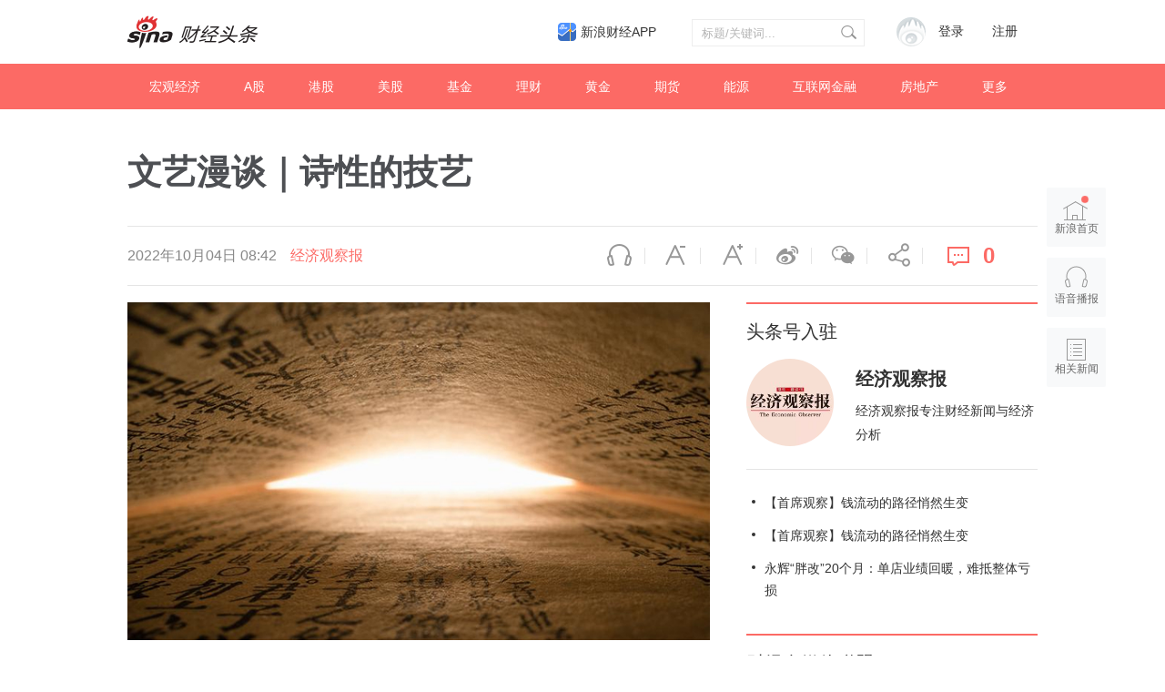

--- FILE ---
content_type: text/html
request_url: https://interface.sina.cn/finance/cjtop/index_zmtlm.d.json?callback=jQuery11120854832997650568_1769129674999&_=1769129675000
body_size: 3438
content:
jQuery11120854832997650568_1769129674999(

{"result":{"encoding":"utf-8","language":"cn","intro":"\u8d22\u7ecf\u5934\u6761-\u81ea\u5a92\u4f53\u8054\u76df","time":"2026-01-23 08:54:38","status":{"code":0,"msg":"ok"},"data":{"json_jrtj":[{"name":"CapitalWatch","title":"AppLovin \u53ea\u662f\u51b0\u5c71\u4e00\u89d2\uff01\u6df1\u6252\u6d17\u94b1\u94fe\u6761\uff1a\u6211\u4eec\u6b63\u5728\u63ed\u5f00\u4e00\u4e2a\u4ee4\u534e\u5c14\u8857\u98a4","url":"\/\/k.sina.com.cn\/article_7310769505_1b3c17d6100101qxta.html?from=finance","pic":"\/\/n.sinaimg.cn\/sinakd10202\/360\/w180h180\/20251103\/8879-1b1913d754390c8f308f8df7598fd9ec.jpg"},{"name":"\u5e02\u503c\u89c2\u5bdf","title":"\u66b4\u6da8\u8d85200%\u7684\u767d\u94f6\uff0c\u4e00\u573a\u53f2\u65e0\u524d\u4f8b\u7684\u8d85\u7ea7\u9ec4\u91d1\u5468\u671f","url":"\/\/k.sina.com.cn\/article_5224789915_1376bf79b00101gbx6.html?from=finance&subch=gold","pic":"\/\/n.sinaimg.cn\/sinakd10203\/360\/w180h180\/20210508\/80ef-kpuunnc2789062.jpg"},{"name":"\u89c2\u70b9\u65b0\u5a92\u4f53","title":"\u745e\u623f\u53d1\u884c3\u4ebf\u7f8e\u5143\u503a\u91cc\u7684\u73b0\u91d1\u6d41\u7ba1\u7aa5","url":"\/\/k.sina.com.cn\/article_1644983660_620c756c02001qnpm.html?from=finance","pic":"\/\/n.sinaimg.cn\/sinakd10200\/360\/w180h180\/20231219\/c324-53a432d47bc22a0d5e698286880777be.jpg"},{"name":"\u5de8\u4e30\u6295\u987e","title":"\u5de8\u4e30\u6295\u987e\uff1a\u4eba\u5f62\u673a\u5668\u4eba\u4ea7\u4e1a\u8fc8\u5165\u9ec4\u91d1\u53d1\u5c55\u671f","url":"\/\/k.sina.com.cn\/article_2619203540_9c1ddfd4001019vuy.html?","pic":"\/\/n.sinaimg.cn\/sinacn\/w200h200\/20171211\/a17e-fypnsip6598659.jpg"},{"name":"\u4e2d\u65b0\u7ecf\u7eac","title":"\u793e\u96f6\u603b\u989d\u7a81\u783450\u4e07\u4ebf\u610f\u5473\u7740\u4ec0\u4e48\uff1f\uff5c\u5b85\u7537\u8d22\u7ecf","url":"\/\/k.sina.com.cn\/article_5993531560_v1653e08a802001jt08.html?from=finance","pic":"\/\/n.sinaimg.cn\/sinakd10200\/360\/w180h180\/20221208\/0e2e-53ef1eb86b680bc2b3e442aeb8fcf502.jpg"}],"json_yxzz":[{"name":"\u5546\u754cBUSINESS","url":"\/\/cj.sina.com.cn\/k\/article\/author_article\/1644510497","pic":"https:\/\/n.sinaimg.cn\/finance\/360\/w180h180\/20240823\/8bda-b900bd040c9f131adb67c3cd18cc8ba4.jpg"},{"name":"\u4e0d\u6267\u7740\u8d22\u7ecf","url":"\/\/cj.sina.com.cn\/k\/article\/author_article\/1655703524","pic":"https:\/\/n.sinaimg.cn\/finance\/transform\/360\/w180h180\/20240823\/c41d-284afa3008ec2477877f1bdbedc534a4.jpg"},{"name":"\u683c\u9686\u6c47APP","url":"\/\/cj.sina.com.cn\/k\/article\/author_article\/5115326071","pic":"https:\/\/n.sinaimg.cn\/finance\/transform\/360\/w180h180\/20240823\/77a2-5c2a202a138ce6782e5d7fa1b39dd798.png"},{"name":"\u8d22\u8054\u793eAPP","url":"\/\/cj.sina.com.cn\/k\/article\/author_article\/2868676035","pic":"https:\/\/n.sinaimg.cn\/finance\/transform\/360\/w180h180\/20240823\/66c8-d891ab94856f36118bf50804d1c9b2c6.jpg"},{"name":"\u5546\u4e1a\u6c47\u8bc4","url":"\/\/cj.sina.com.cn\/k\/article\/author_article\/5616914179","pic":"https:\/\/n.sinaimg.cn\/finance\/360\/w180h180\/20240823\/e375-009310f2b023ba9087e43d80585d2863.jpg"},{"name":"\u4e92\u8054\u7f51\u5206\u6790\u6c99\u9f99","url":"\/\/cj.sina.com.cn\/k\/article\/author_article\/1687445053","pic":"https:\/\/n.sinaimg.cn\/finance\/360\/w180h180\/20240823\/256e-fbe24752769f36b8b53d2837a5ed99d2.jpg"},{"name":"\u534e\u590f\u65f6\u62a5","url":"\/\/cj.sina.com.cn\/k\/article\/author_article\/1838672663","pic":"https:\/\/n.sinaimg.cn\/finance\/360\/w180h180\/20240823\/4d99-5239669f0473e23b8034c9cb82c0db5a.jpg"},{"name":"\u56fd\u6c11\u7ecf\u7565","url":"\/\/cj.sina.com.cn\/k\/article\/author_article\/6863045962","pic":"https:\/\/n.sinaimg.cn\/finance\/360\/w180h180\/20240823\/9777-ce55bfef797190a637677149f6cec877.jpg"},{"name":"\u51b0\u5ddd\u601d\u4eab\u53f7","url":"\/\/cj.sina.com.cn\/k\/article\/author_article\/7768541821","pic":"https:\/\/n.sinaimg.cn\/finance\/360\/w180h180\/20240823\/ad6d-e8f3663fe22db62d6e44eab903faa8e5.jpg"},{"name":"\u667a\u8c37\u8d8b\u52bf","url":"\/\/cj.sina.com.cn\/k\/article\/author_article\/3876353431","pic":"https:\/\/n.sinaimg.cn\/finance\/360\/w180h180\/20240823\/cca5-3c5205784146a3a2328e1a6ed88c063e.jpg"},{"name":"\u738b\u7237\u8bf4\u8d22\u7ecf\u65b0\u5a92\u4f53","url":"\/\/cj.sina.com.cn\/k\/article\/author_article\/6824064813","pic":"https:\/\/n.sinaimg.cn\/finance\/360\/w180h180\/20240823\/329a-f2e93c133effe59b309f677f75ad6f51.jpg"},{"name":"\u65f6\u4ee3\u5468\u62a5","url":"\/\/cj.sina.com.cn\/k\/article\/author_article\/1644119190","pic":"https:\/\/n.sinaimg.cn\/finance\/360\/w180h180\/20240823\/f557-c3a7ac70f890bf10825b718525fc0be9.jpg"},{"name":"\u4e2d\u65b0\u7ecf\u7eac","url":"\/\/cj.sina.com.cn\/k\/article\/author_article\/5993531560","pic":"https:\/\/n.sinaimg.cn\/finance\/360\/w180h180\/20240823\/6fb8-8e5577ea6070bc5098b4839ee674fb27.jpg"},{"name":"\u91d1\u878d\u516b\u5366\u5973","url":"\/\/cj.sina.com.cn\/k\/article\/author_article\/1154814715","pic":"https:\/\/n.sinaimg.cn\/default\/transform\/360\/w180h180\/20230222\/e6eb-5630f352e76716c6012bccf63710c0d8.jpg"},{"name":"\u84dd\u9cb8\u8d22\u7ecf","url":"\/\/cj.sina.com.cn\/k\/article\/author_article\/5617041192","pic":"https:\/\/n.sinaimg.cn\/finance\/transform\/360\/w180h180\/20240823\/62f3-3dee96846d091229eea0a1abafdf3654.jpg"},{"name":"\u950c\u8d22\u7ecf","url":"\/\/cj.sina.com.cn\/k\/article\/author_article\/6235467698","pic":"\/\/n.sinaimg.cn\/finance\/264\/w132h132\/20181205\/NEiD-hpfycet3303532.jpg"},{"name":"\u5e05\u771f\u8d22\u7ecf","url":"\/\/cj.sina.com.cn\/k\/article\/author_article\/6308360331","pic":"https:\/\/n.sinaimg.cn\/finance\/360\/w180h180\/20240823\/8f38-8c5b31e8bc9196af8a8572591f84fa38.jpg"},{"name":"\u8111\u6781\u4f53Unity","url":"\/\/cj.sina.com.cn\/k\/article\/author_article\/6336727143","pic":"https:\/\/n.sinaimg.cn\/finance\/360\/w180h180\/20240823\/1983-d12beceffb8fa9e2b85d364df74d326b.jpg"},{"name":"\u4e07\u535a\u7814\u7a76\u9662","url":"\/\/cj.sina.com.cn\/k\/article\/author_article\/1726276573","pic":"https:\/\/n.sinaimg.cn\/finance\/360\/w180h180\/20240823\/9196-97516fc498958897ee9fb1a2d3637bc6.jpg"},{"name":"\u5e02\u503c\u699c","url":"\/\/cj.sina.com.cn\/k\/article\/author_article\/6897339643","pic":"https:\/\/n.sinaimg.cn\/finance\/360\/w180h180\/20240823\/131a-abbb87828dfc6db3e061fc8d57e75601.jpg"},{"name":"\u665a\u70b9LatePost","url":"\/\/cj.sina.com.cn\/k\/article\/author_article\/7294209083","pic":"https:\/\/n.sinaimg.cn\/finance\/360\/w180h180\/20240823\/598a-faf1934501ba78ee9328d38d4f81ab2e.jpg"},{"name":"\u96ea\u8c79\u8d22\u7ecf\u793e","url":"\/\/cj.sina.com.cn\/k\/article\/author_article\/7689447101","pic":"https:\/\/n.sinaimg.cn\/finance\/360\/w180h180\/20240823\/e277-db337e8de0392f118adbd2e7e04c656d.jpg"},{"name":"\u91ce\u9a6c\u8d22\u7ecf","url":"\/\/cj.sina.com.cn\/k\/article\/author_article\/5066034568","pic":"https:\/\/n.sinaimg.cn\/finance\/360\/w180h180\/20240823\/4690-5998005d730b0f2486c2b04891e47d99.jpg"},{"name":"\u9762\u5305\u8d22\u7ecf","url":"\/\/cj.sina.com.cn\/k\/article\/author_article\/3182600947","pic":"https:\/\/n.sinaimg.cn\/finance\/360\/w180h180\/20240823\/c054-850410704d5c6c0237731505a500d980.jpg"},{"name":"\u4f83\u89c1\u8d22\u7ecf","url":"\/\/cj.sina.com.cn\/k\/article\/author_article\/5617041192","pic":"https:\/\/n.sinaimg.cn\/finance\/360\/w180h180\/20240807\/a4bd-e8898cea4c382852b938ad2129094fbd.jpg"},{"name":"\u65b0\u5076tech","url":"\/\/cj.sina.com.cn\/k\/article\/author_article\/7913909554","pic":"https:\/\/n.sinaimg.cn\/finance\/360\/w180h180\/20240823\/daf8-2614e6f1bf9c6ddd814ab4e9aa872319.jpg"},{"name":"\u5149\u5b50\u661f\u7403","url":"\/\/cj.sina.com.cn\/k\/article\/author_article\/7627758550","pic":"https:\/\/n.sinaimg.cn\/finance\/360\/w180h180\/20240823\/3ff0-7236053aa42a9071ade3fd9666fc3667.jpg"},{"name":"\u6e90\u5a92\u6c47","url":"\/\/cj.sina.com.cn\/k\/article\/author_article\/7895291927","pic":"https:\/\/n.sinaimg.cn\/finance\/transform\/360\/w180h180\/20240823\/f76c-5916facc6055cb74261aef12c5f73966.jpg"},{"name":"\u783a\u77f3\u5546\u4e1a\u8bc4\u8bba","url":"\/\/cj.sina.com.cn\/k\/article\/author_article\/5757066018","pic":"https:\/\/n.sinaimg.cn\/default\/transform\/360\/w180h180\/20230222\/09a0-e9e4794dc0b85dbc248d6de00ad5a1a4.jpg"},{"name":"\u6f6e\u6c50\u5546\u4e1a\u8bc4\u8bba","url":"\/\/cj.sina.com.cn\/k\/article\/author_article\/7443190558","pic":"https:\/\/n.sinaimg.cn\/finance\/360\/w180h180\/20240823\/786c-85ba7a5e680e755ecccaba37c2a4ecfe.jpg"},{"name":"\u534e\u535a\u5546\u4e1a\u8bc4\u8bba","url":"\/\/cj.sina.com.cn\/k\/article\/author_article\/7936527278","pic":"https:\/\/n.sinaimg.cn\/finance\/transform\/360\/w180h180\/20240823\/7b6e-5b98875c7fbc7389eea26a9b88416a7c.jpg"},{"name":"\u5c71\u4e0a","url":"\/\/cj.sina.com.cn\/k\/article\/author_article\/7905165503","pic":"https:\/\/n.sinaimg.cn\/finance\/360\/w180h180\/20240823\/30f1-91369f88de053713d0151d7f20ae8109.jpg"},{"name":"\u77aa\u7f9a\u793e","url":"\/\/cj.sina.com.cn\/k\/article\/author_article\/6540277755","pic":"https:\/\/n.sinaimg.cn\/finance\/transform\/360\/w180h180\/20240823\/0404-050cbc9a0469e0f4cd44f8f94e2a3340.jpg"},{"name":"\u6b63\u7ecf\u793e","url":"\/\/cj.sina.com.cn\/k\/article\/author_article\/7182789486","pic":"https:\/\/n.sinaimg.cn\/finance\/360\/w180h180\/20240823\/4e19-b94ddbc7a46dc5ee5519701813f4cbd4.jpg"},{"name":"\u957f\u4e09\u89d2momo","url":"\/\/cj.sina.com.cn\/k\/article\/author_article\/7935767827","pic":"https:\/\/n.sinaimg.cn\/finance\/transform\/360\/w180h180\/20240823\/2848-8673cf1be63e22577c4be28418f71b90.jpg"},{"name":"\u5b9a\u7126One","url":"\/\/cj.sina.com.cn\/k\/article\/author_article\/6415504693","pic":"https:\/\/n.sinaimg.cn\/finance\/transform\/360\/w180h180\/20240823\/1974-1194b215d2ecb62f9177b8cc7a4435df.jpg"},{"name":"\u661f\u7a7a\u8d22\u5bccbj","url":"\/\/cj.sina.com.cn\/k\/article\/author_article\/5389480151","pic":"https:\/\/n.sinaimg.cn\/finance\/360\/w180h180\/20240823\/670c-40e8e8375d270b080f0ec237841b6c0b.jpg"},{"name":"\u5c3a\u5ea6\u5546\u4e1a","url":"\/\/cj.sina.com.cn\/k\/article\/author_article\/5307552992","pic":"https:\/\/n.sinaimg.cn\/finance\/360\/w180h180\/20240823\/7101-c1104a17a3d06364e2bf81885c7fefd3.jpg"},{"name":"\u6469\u65afIPO","url":"\/\/cj.sina.com.cn\/k\/article\/author_article\/7917246573","pic":"https:\/\/n.sinaimg.cn\/finance\/transform\/360\/w180h180\/20240823\/6ced-92bd6e399b6c71cff15dcd638be4227d.jpg"},{"name":"\u672a\u6765\u8ff9FBeauty","url":"\/\/cj.sina.com.cn\/k\/article\/author_article\/7746407306","pic":"https:\/\/n.sinaimg.cn\/finance\/transform\/360\/w180h180\/20240823\/57cd-cf9e35769b55a1376ff4c76dfa5b8d51.jpg"}],"json_kdyb":[{"name":"\u7b2c\u4e00\u8d22\u7ecf\u65e5\u62a5","kandian":"995","url":"\/\/cj.sina.com.cn\/k\/article\/author_article\/1926909715","pic":"https:\/\/n.sinaimg.cn\/finance\/transform\/240\/w120h120\/20250225\/acbc-30ba155e77ca7a69fd61ff7c7639c7c9.jpg"},{"name":"\u6bcf\u65e5\u7ecf\u6d4e\u65b0\u95fb","kandian":"993","url":"\/\/cj.sina.com.cn\/k\/article\/author_article\/1649173367","pic":"https:\/\/n.sinaimg.cn\/finance\/transform\/240\/w120h120\/20250225\/a9da-8e2d1be3267ada1799aa2fdb451aa44d.jpg"},{"name":"\u8d1d\u58f3\u8d22\u7ecf\u89c6\u9891","kandian":"992","url":"\/\/cj.sina.com.cn\/k\/article\/author_article\/3268251003","pic":"https:\/\/n.sinaimg.cn\/finance\/transform\/240\/w120h120\/20250225\/4718-91d8485be8a6abe807cf3c718ef96df7.jpg"},{"name":"\u5c3a\u5ea6\u5546\u4e1a","kandian":"990","url":"\/\/cj.sina.com.cn\/k\/article\/author_article\/5307552992","pic":"https:\/\/n.sinaimg.cn\/finance\/transform\/240\/w120h120\/20250225\/21c0-6c2a152ec0e0905470bc4d6f2a7e21a1.jpg"},{"name":"\u8d22\u8054\u793eAPP","kandian":"989","url":"\/\/cj.sina.com.cn\/k\/article\/author_article\/2868676035","pic":"https:\/\/n.sinaimg.cn\/finance\/transform\/240\/w120h120\/20250228\/a96f-af87605915746f69b275de2ea9b139a7.jpg"},{"name":"\u91cf\u5b50\u4f4d","kandian":"987","url":"\/\/cj.sina.com.cn\/k\/article\/author_article\/6105753431","pic":"https:\/\/n.sinaimg.cn\/finance\/transform\/240\/w120h120\/20250225\/c857-58cf5278c85e70f426f6e67d47ee0456.jpg"},{"name":"\u8d22\u7ecf\u7f51","kandian":"986","url":"\/\/cj.sina.com.cn\/k\/article\/author_article\/1642088277","pic":"https:\/\/n.sinaimg.cn\/finance\/transform\/240\/w120h120\/20250225\/cba8-c557bb2c07e58d67fc8ebf2acd4eacc4.jpg"},{"name":"\u534e\u5546\u97ec\u7565","kandian":"984","url":"\/\/cj.sina.com.cn\/k\/article\/author_article\/2328665481","pic":"https:\/\/n.sinaimg.cn\/finance\/transform\/240\/w120h120\/20250225\/74e0-c150df90ae52727e2ce5ee677a43cd3a.jpg"}]}}});

--- FILE ---
content_type: text/javascript
request_url: https://n.sinaimg.cn/finance/pc/cj/kandian/js/pageTools.js
body_size: 19282
content:
/**
 * Created by yichuan on 2017/9/5.
 */
(function($){
    var PageTool = {};
    //utils
    var utils = {
        getNode:function(nodeType){
            return $('[node-type="'+nodeType+'"]');
        },
        cookie: (function() {
            var co = {};
            co.getCookie = function(name) {
                name = name.replace(/([\.\[\]\$])/g, '\\\$1');
                var rep = new RegExp(name + '=([^;]*)?;', 'i');
                var co = document.cookie + ';';
                var res = co.match(rep);
                if (res) {
                    return unescape(res[1]) || "";
                } else {
                    return "";
                }
            };
            co.setCookie = function(name, value, expire, path, domain, secure) {
                var cstr = [];
                cstr.push(name + '=' + escape(value));
                if (expire) {
                    var dd = new Date();
                    var expires = dd.getTime() + expire * 3600000;
                    dd.setTime(expires);
                    cstr.push('expires=' + dd.toGMTString());
                }
                if (path) {
                    cstr.push('path=' + path);
                }
                if (domain) {
                    cstr.push('domain=' + domain);
                }
                if (secure) {
                    cstr.push(secure);
                }
                document.cookie = cstr.join(';');
            };
            co.deleteCookie = function(name) {
                document.cookie = name + '=;' + 'expires=Fri, 31 Dec 1999 23:59:59 GMT;';
            };
            return co;
        })(),

        //添加动画
        addAnimate:function(obj,aniclass,callback){
            var _aniClass = aniclass||'';
            animationNames = ['animation','WebkitAnimation','OAnimation','msAnimation','MozAnimation'];
            animationName = (function(){
                var len = animationNames.length,
                    name,
                    u;
                for (var i= 0 ; i < len ; i++) {
                    name = animationNames[i];
                    if ( obj[0].style[name] !== u ) return name;
                }
                return false;
            })();
            //真实的animationend
            aniEndName = {
                animation : 'animationend',
                WebkitAnimation : 'webkitAnimationEnd',
                OAnimation : 'oAnimationEnd',
                msAnimation : 'MSAnimationEnd',
                MozAnimation : 'mozAnimationEnd'
            }[ animationName ];
            if(animationName in obj[0].style){
                obj.addClass(_aniClass);
                obj.on(aniEndName,function(){
                    obj.off(aniEndName);
                    obj.removeClass(_aniClass);
                    callback&&callback();
                });
            }else{
                callback&&callback();
            }

        }
    };
    //page tools
    /*function PageTool(){
        this.init();
    };
    PageTool.prototype = {
        init:function(){
            var FA = new FontAdjustor();
            var AddFav = new AddFavorite();
        }
    };*/
    //调节文字
    var FontAdjustor = function(options){
        var _options = {
            currentSize : 18,
            article : 'article_content',
            adjustFontSizeUp : 'increase-fs',//字体放大的Node-type
            adjustFontSizeDown : 'decrease-fs',//字体缩小的Node-type
            cookieKey : 'NewsArtiFSize',
            normalClass:'article-18',
            upClass:'article-20',
            downClass:'article-16'
        };
        this.options = $.extend(_options,options);
        this.init();
    };

    FontAdjustor.prototype = {
        init:function(){
            var self = this;
            var opt = self.options;
            self.articleBody = $('#'+opt.article);
            self.UpBtn = utils.getNode(opt.adjustFontSizeUp);
            self.DownBtn = utils.getNode(opt.adjustFontSizeDown);
            var currentSize = utils.cookie.getCookie(opt.cookieKey);
            currentSize = window.parseInt(currentSize);
            if(!currentSize){
                currentSize = 18;
            }
            self.options.currentSize = currentSize;
            self._render();
            this._bindEvent();
        },
        _render: function(){
            var self = this;
            var opt= self.options;
            self.articleBody.removeClass(opt.upClass).removeClass(opt.downClass).removeClass(opt.normalClass).addClass('article-' + self.options.currentSize);
            switch(self.options.currentSize){
                case 20:
                    //增加不可点
                    self.DownBtn.removeClass('disable').attr('title', '\u51CF\u5C0F\u5B57\u53F7');
                    self.UpBtn.addClass('disable').attr('title', '');
                    break;
                case 18:
                    //都可点
                    self.DownBtn.removeClass('disable').attr('title', '\u51CF\u5C0F\u5B57\u53F7');
                    self.UpBtn.removeClass('disable').attr('title', '');
                    break;
                case 16:
                    //缩小不可点
                    self.DownBtn.addClass('disable').attr('title', '\u51CF\u5C0F\u5B57\u53F7');
                    self.UpBtn.removeClass('disable').attr('title', '');
                    break;
            }
        },
        _bindEvent: function(){
            var self = this;

            self.UpBtn.on('click', function(e){
                var $this = $(this);
                var animationName = $this.attr('ani-click');
                if(self.options.currentSize < 20){
                    self.options.currentSize += 2;
                    utils.cookie.setCookie(self.options.cookieKey, self.options.currentSize, 10 * 24, '/','news.sina.com.cn');
                    utils.addAnimate($(this),'ani '+animationName,function(){
                        self._render();
                    });

                }
                e.preventDefault();
            });
            self.DownBtn.on('click', function(e){
                var $this = $(this);
                var animationName = $this.attr('ani-click');
                if(self.options.currentSize > 16){
                    self.options.currentSize -= 2;
                    utils.cookie.setCookie(self.options.cookieKey, self.options.currentSize, 10 * 24, '/','news.sina.com.cn');
                    utils.addAnimate($(this),'ani '+animationName,function(){
                        self._render();
                    });
                }
                e.preventDefault();
            });
        }

    };

    //收藏
    var AddFavorite = function(options){
        var _options = {
            btnNode : 'add-fav',//收藏按钮的node-type
            docId:'',
            addedClass : 'favorited',//已经添加收藏的class
            checkApi:'http://fav.mix.sina.com.cn/api/fav/check',//检测是否收藏的接口
            addApi:'http://fav.mix.sina.com.cn/api/fav/add',//添加收藏接口
            onClick:function(){},
            afterCheck:function(){},
            afterAdd:function(){}

        };
        this.options = $.extend(_options,options);
        this.init();
    };
    AddFavorite.prototype = {
        init:function(){
            var self = this;
            var opt = self.options;
            self.btnAdd = utils.getNode(opt.btnNode);
            self.bindEvent();
            self.check();
        },
        bindEvent:function(){
            var self = this;
            var opt = self.options;
            self.btnAdd.on("click", function(e) {

                opt.onClick.call(this, e);
                if (self.favorited) return;
                if (window.SINA_OUTLOGIN_LAYER && SINA_OUTLOGIN_LAYER.isLogin()) {
                    if (!self.favorited) {
                        self.add();
                        e.preventDefault()
                    }
                } else if (window.SINA_USER_PANEL) {
                    var user_panel = SINA_USER_PANEL;
                    try {
                        user_panel.setOutLoginMiddle();
                        user_panel.getOutLogin().show()
                    } catch (c) {
                        opt.error({
                            type: "no_login_init",
                            msg: "user_panel is not inited!"
                        })
                    }
                } else opt.error({
                    type: "no_login_panel",
                    msg: "user_panel is not loaded!"
                });
                //return false;
            });
        },
        triggerToggle : function() {
            var self = this;
            var _btn = self.btnAdd;
            var opt =self.options;
            if (self.favorited) {
                _btn.addClass(opt.addedClass).attr('href','http://my.sina.com.cn/#location=fav');
                _btn.attr('target','_blank');
            }else{
                _btn.removeClass(opt.addedClass).attr('href','javascript:;');
                _btn.attr('target','');
            }
        },
        check: function() {
            var self = this;
            var opt = self.options;
            var domain = document.domain;
            document.domain = "sina.com.cn";
            self.iframePost(opt.checkApi, {
                docid: opt.docid,
                category: "1",
                source: "1"
            }, function(res) {
                var isAdded = !1;
                if(res && res.result && res.result.status && res.result.status.code === 12){
                    isAdded = !0  ;
                    self.favorited = isAdded;
                    self.triggerToggle();
                    self.opt.afterCheck.call(self);
                    document.domain = domain;
                }
            }, "scCheckCallback")
        },
        add: function() {
            var self = this;
            var opt = self.options;
            var domain= document.domain;
            document.domain = "sina.com.cn";
            self.iframePost(opt.addApi, {
                docid: opt.docid,
                category: "1",
                source: "1"
            }, function(res) {
                var isAdded = false;
                if(res && res.result && res.result.status && res.result.status.code === 0){
                    isAdded = true;
                    self.favorited = isAdded;
                    self.triggerToggle();
                    self.opt.afterAdd.call(self);
                    document.domain = domain;
                }
            }, "scAddCallback")
        },
        iframePost:function(api, params, callback, callbackName){
            var $body = $("body");
            var _random = Math.abs((new Date).getTime()) + "_" + Math.round(Math.random() * 1e8);
            var iframeName = "ijax_iframe_" + _random;
            var $iframe = $('<iframe style="position:absolute;top:-9999px;height:0px;overflow:hidden;" frameborder="0" name="' + iframeName + '" id="' + iframeName + '"></iframe>');
            //params.callback = "ijax_" + _random;
            var paramsDom = function(obj) {
                var ret = [];
                for (var item in obj) {
                    var temp = obj[item];
                    ret.push('<input type="hidden" name="' + item + '" value="' + temp + '" />')
                }
                return ret.join("")
            }(params);
            callbackName = callbackName || "ijax_" + _random;
            //如果传了calbackName 就是用,否则是用randomName
            window[callbackName] = function(a) {
                //如果转了callback 就执行
                typeof callback == "function" && callback(a);
                setTimeout(function() {
                    $form.remove();
                    $iframe.remove()
                }, 1e3)
            };
            var $form = $('<form action="' + api + "?callback=" + callbackName + '" method="post" target="' + iframeName + '">' + paramsDom + "</form>");
            $body.append($iframe);
            $body.append($form);
            $form.submit();
        }
    };
    //为pagetools 按钮添加动画
    var AddAniByAttr = function(options){
        var _options = {
            attr : '',
            event : '',
            aniClass:'',
            disableClass:'',
            onClick:function(){},
            onAnimationEnd:function(){}
        };
        this.options = $.extend(_options,options);
        this.init();
    }
    AddAniByAttr.prototype = {
        init:function(){
            this.bindEvent();
        },
        bindEvent:function(){
            var self = this;
            var opt = self.options;
            var _obj = $("["+opt.attr+"]");

            _obj.on(opt.event,function(){
                var $this = $(this);
                var animationName = $this.attr(opt.attr);
                if($this.hasClass(opt.disableClass)) return;
                utils.addAnimate($this,opt.aniClass+' '+animationName,function(){
                    opt.onAnimationEnd&&opt.onAnimationEnd.call(self);
                });
            });
        }
    };
    //为某元素设定滚动固定
    var SetScrollFixed = function(options){
        var _options = {
            wrap:'',//设置固定的元素
            start : '',//开始的元素id,低于此位置恢复正常
            end : '',//超出此id位置,变为absolute
            fixedClass:'',
            onFixed:function(){},//当触发固定时
            onUnFixed:function(){}//当恢复正常时
        };
        this.options = $.extend(_options,options);
        this.init();
    };
    SetScrollFixed.prototype = {
        init:function(){
            var self = this;
            var opt = self.options;
            self.obj = $('#'+opt.wrap);
            self.startObj = $('#'+opt.start);
            if(opt.end!=''){
                self.endObj = $('#'+opt.end);
            }
            this.bindEvent();
        },
        bindEvent:function(){
            var self = this;
            var opt = self.options;
            $(window).on('scroll', function () {
                var _curTop = $(window).scrollTop();
                var _start = self.startObj.offset().top;//开始吸顶位置
                if(opt.end!=''){
                    var _end = self.endObj.offset().top-20;//结束吸顶位置
                    var _absArea = self.endObj.offset().top+self.obj.height();//取消吸顶后悬浮区域
                }
                if(opt.end!=''&&_end>_start){
                    if(_curTop<_start){
                        self.obj.removeClass(opt.fixedClass);
                        self.obj.attr('data-isFix','0');
                        opt.onUnFixed&&opt.onUnFixed.call(self);
                        //取消吸顶
                    }else if(_curTop>=_start&&_curTop<=_end){
                        if(self.obj.attr('data-isFix')!='1'){
                            self.obj.attr('data-isFix','1');
                            setTimeout(function(){
                                if($(window).scrollTop()>=_start&&$(window).scrollTop()<=_end){
                                    self.obj.addClass(opt.fixedClass);
                                    opt.onFixed&&opt.onFixed.call(self);
                                    utils.addAnimate(self.obj,'fadeInTop',function(){});
                                }
                            },600);

                        }
                    }else if(_curTop>_end){
                        self.obj.attr('data-isFix','0');
                        utils.addAnimate(self.obj,'fadeOutTop',function(){
                            self.obj.removeClass(opt.fixedClass);
                        });
                        opt.onUnFixed&&opt.onUnFixed.call(self);
                        //取消吸顶
                    }
                    //存在end
                    /*if(_curTop<_start){
                        self.obj.removeClass(opt.fixedClass);
                        self.obj.css({
                            'position':'',
                            'top':''
                        });
                    }else if(_curTop>=_start&&_curTop<=_end){
                        self.obj.addClass(opt.fixedClass);
                        self.obj.css({
                            'position':'',
                            'top':''
                        });
                    }else if(_curTop>_end&&_curTop<=_absArea){
                        //获取元素当前top值之后添加abssolute
                        var _curPos = self.obj.offset().top;
                        self.obj.css({
                            'position':'absolute',
                            'top':_curPos+'px',
                            'left':'0px'
                        });
                    }else if(_curTop>_absArea){
                        //去掉abs 和 fixed
                        self.obj.removeClass(opt.fixedClass);
                    }*/
                }else if(opt.end==''){
                    //不存在end,只要>start 就添加fixed
                    if(_curTop>=_start){
                        self.obj.addClass(opt.fixedClass);
                        opt.onFixed&&opt.onFixed.call(self);
                    }else{
                        self.obj.removeClass(opt.fixedClass);
                        opt.onUnFixed&&opt.onUnFixed.call(self);
                    }

                }
            });
        }
    };
    //填充模板
    var TPLRander = function(options){
        var _options = {
            tplId : '',//dot模板id
            wrap : '',//domId
            api : '',//接口地址
            dataType:'jsonp',
            apiData : {},//请求参数
            hasData : function(m){
                var ret;
                ret = false;
                return ret;//默认失败
            },//是否返回成功
            formatData:function(m){
                return m;
            },//自定义数据格式化
            onSuccess:function(m){},//成功回调
            onError:function(m){}//失败回调
        };
        this.options = $.extend(_options,options);
        this.init();
    };
    TPLRander.prototype = {
        init:function(){
            var self = this;
            var opt =self.options;
            self.TPL = $('#'+opt.tplId);
            self.wrapObj = $('#'+opt.wrap);
            self.getData();
        },
        getData:function(){
            var self = this;
            var opt = self.options;
            var _ajaxOpt = {
                type:'GET',
                url:opt.api,
                dataType:opt.dataType,
                data:opt.apiData,
                success:function (data) {
                    if(opt.hasData(data)==true){
                        var _fData = opt.formatData(data);
                        self.randerDom(_fData);
                        opt.onSuccess.call(self);
                    }
                },
                error:function (e) {
                    opt.onError.call(self);
                }
            };
            opt.jsonpCallback && (_ajaxOpt.jsonpCallback = opt.jsonpCallback);
            $.ajax(_ajaxOpt);
        },
        randerDom:function(data){
            var self = this;
            var tpl = self.TPL.html();
            var evalText = doT.template(tpl);
            self.wrapObj.html(evalText(data));
        }
    };
    PageTool.AddFavorite = AddFavorite;
    PageTool.FontAdjustor = FontAdjustor;
    PageTool.AddAniByAttr = AddAniByAttr;
    PageTool.SetScrollFixed = SetScrollFixed;
    PageTool.TPLRander = TPLRander;
    PageTool.utils = utils;
    window.PageTool = PageTool;
    //new PageTool();
})(window.jQuery);

--- FILE ---
content_type: application/x-javascript
request_url: https://www.sinaimg.cn/unipro/pub/suda_m_v629.js
body_size: 4968
content:
(function(){var h="clickmap_sample_iframe_session_ref_btn_notop_common_enum_reload:6.33";var f="";var M="http://beacon.sina.com.cn/b.gif";var l=0,o=3,q=1;var j=100;var x=0;var D=965;var z=2;var s=0;var I=0;var d="Apache";var B="SINAGLOBAL";var y="SUP";var C="";var b="";var A="";var e="";var k=document.referrer;var E=document.URL;var m=0;if(""==k){k="newpage"}function w(Q){var R=0;R=Q.indexOf("#");if(R>0){return Q.substring(0,R)}else{return Q}}function N(R){var T=0;var Q=0;var S=R;while(1){T=S.indexOf("<");Q=S.indexOf(">",T);if(T>=0&&Q>=0&&Q>T){S=S.substring(0,T)+S.substring(Q+1,S.length)}else{break}}return S}function O(){if(""!=C){return C}var T="";var R=E.toLowerCase();var Q=R.indexOf(".sina.");if(Q>0){T="sina.com.cn"}else{var S=R.indexOf(".");if(S>0){S=S+1}else{return""}Q=R.indexOf("/",S);if(Q<0){Q=R.length}T=R.substring(S,Q)}C=T;return T}function H(R){var S=document.cookie.indexOf(R+"=");if(-1==S){return""}S=document.cookie.indexOf("=",S)+1;var Q=document.cookie.indexOf(";",S);if(0>=Q){Q=document.cookie.length}ckValue=document.cookie.substring(S,Q);return ckValue}function n(T,R,Q){if(R!=null){_suds_cmp_domainRoot=O();if(("undefined"==Q)||(null==Q)){document.cookie=T+"="+R+"; domain="+_suds_cmp_domainRoot+"; path=/"}else{var S=new Date();var U=S.getTime();U=U+86400000*Q;S.setTime(U);U=S.getTime();document.cookie=T+"="+R+"; domain="+_suds_cmp_domainRoot+"; expires="+S.toUTCString()+"; path=/"}}}function p(){ckTmp=H("Apache");if(""==ckTmp){var Q=new Date();ckTmp=Q.getTime()+Math.random()}return ckTmp}function L(V,R,T,S){if(V==""){return""}S=(S=="")?"=":S;R+=S;var U=V.indexOf(R);if(U<0){return""}U+=R.length;var Q=V.indexOf(T,U);if(Q<U){Q=V.length}return V.substring(U,Q)}function u(){if(""==b){b=p(d)}if(""==A){A=H(B)}if(""==e){var Q=unescape(H(y));e=L(Q,"uid","&","")}}function P(){m=m+1;var R=Math.floor(Math.random()*100);if((R<j)&&(m<=1)){u();try{if(!document.addEventListener){document.attachEvent("onclick",G);window.attachEvent("onunload",J);document.attachEvent("onstop",t);window.attachEvent("onload",a)}else{document.addEventListener("click",G,false);window.addEventListener("unload",J,false);document.addEventListener("stop",t,false);window.addEventListener("load",a,false)}}catch(Q){}window.setTimeout(a,500);k=escape(w(window.document.referrer));E=escape(w(window.document.URL))}else{return 0}}function r(){var Q="";if(""!=f){Q=E+"|*|"+f+"|*|"+b+"|*|"+A+"|*|"+k+"|*|"+x+"|*|"+e;var S=M+"?"+Q;var R=new Image();SUDA.img=R;R.src=S;f="";l=0}}function v(Q){f=f+Q;l++;if(l>=q){r();if(q<o){q++}}}function J(){r()}function t(){r()}function c(R){var Q=new RegExp("^blk_[A-Za-z0-9]+_[0-9]+$");if(Q.test(R)){return true}else{return false}}function K(T,R,Q){for(var S=0;S<Q;S++){if(!T.parentNode){return null}T=T.parentNode;if(R==T.tagName){break}}if(S>=4){return null}else{return T}}function G(ab){var S=ab||event;var U=S.srcElement||S.target;var aa="";var Z="";var T="";var Q="";if(U==null&&U==document){return}var ae="";var ag="";var W="";if("A"==U.tagName){ae="txt";ag=N(U.innerHTML);W=escape(w(U.href))}else{if("FONT"==U.tagName||"B"==U.tagName||"P"==U.tagName||"STRONG"==U.tagName||"SPAN"==U.tagName){ae="txt";ag=N(U.innerHTML);var V=K(U,"A",4);if(!V){return}W=escape(w(V.href))}else{if("IMG"==U.tagName){ae="img";ag="";W=escape(w(U.src))}else{if("INPUT"==U.tagName){if("image"==U.type||"submit"==U.type){ae="submit";ag="";W="";var V=K(U,"FROM",4);if(V){W=V.action}}else{if("button"==U.type){ae="button";ag=U.value;W="name_"+U.name}}}else{if("DIV"==U.tagName){if(U.title!=""){ae="div";ag=N(U.title);W=""}}else{if("CITE"==U.tagName){ae="cite";ag=N(U.innerHTML);W=""}else{if("AREA"==U.tagName){ae="area";ag=U.alt;W=U.href}}}}}}}if(""!=ae){if(S.pageX==null){var ad=document.documentElement,Y=document.body;if(S.clientX==null){S.clientX=0;S.clientY=0}aa=S.clientX+(ad&&ad.scrollLeft||Y&&Y.scrollLeft||0)-(ad&&ad.clientLeft||Y&&Y.clientLeft||0);Z=S.clientY+(ad&&ad.scrollTop||Y&&Y.scrollTop||0)-(ad&&ad.clientTop||Y&&Y.clientTop||0)}else{aa=S.pageX;Z=S.pageY}if(2==z){if(window.document.body.offsetWidth>D+12){aa=aa-Math.ceil((window.document.body.offsetWidth-D)/2)}}if(3==z){if(window.document.body.offsetWidth>D+12){aa=aa-Math.ceil((window.document.body.offsetWidth-D))}}var Q="";try{for(i=0;i<10;i++){if(U==document){break}var af=U.getAttribute("data-sudaclick");if(af){Q=af;break}if(c(U.id)){Q=U.id;break}if(!U.parentNode){break}U=U.parentNode}}catch(ac){}var R=new Date();var X=R.getTime();var T="t="+ae+",s="+ag+",h="+W+",ct="+X+",x="+aa+",y="+Z+",aid="+Q+"|";v(T)}}function a(){g(window)}function g(T){var R=T.frames;for(var Q=0;Q<R.length;Q++){try{if(R[Q].location!=""){if(R[Q].document!=null){if(!document.addEventListener){R[Q].document.detachEvent("onclick",G);R[Q].document.attachEvent("onclick",G)}else{R[Q].document.removeEventListener("click",G,false);R[Q].document.addEventListener("click",G,false)}g(R[Q])}}}catch(S){}}}function F(S,R,V,W){var Q=arguments.length;var U=new RegExp("^\\d{1,4}|[1-9]\d*.\d*|0.\d*[1-9]\d*$");if(Q>0){for(var T=0;T<Q;T++){if(U.test(arguments[T])){if(T==0){x=arguments[T]}else{if(T==1){j=arguments[T]}else{if(T==2){D=arguments[T]}else{if(T==3){if(arguments[T]<3){z=arguments[T]}}}}}}}}P()}window.SUDA=window.SUDA||[];SUDA.suds_init=function(){F.apply(null,arguments)}})();function suds_init(b,a,c,d){SUDA.suds_init(b,a,c,d)};

--- FILE ---
content_type: application/x-javascript
request_url: https://finance.sina.com.cn/other/src/sinapagewidgets/SinaPageWeibo2017.js
body_size: 19801
content:
/**
 * Created by yichuan on 2018/1/10.
 */
 var SinaPageWeibo = (function (parent, $) {
    var me = parent = parent || {};
    var Faces={
        "[\u574f\u7b11]":"https://img.t.sinajs.cn/t4/appstyle/expression/ext/normal/50/pcmoren_huaixiao_org.png","[\u8214\u5c4f]":"https://img.t.sinajs.cn/t4/appstyle/expression/ext/normal/40/pcmoren_tian_org.png","[\u6c61]":"https://img.t.sinajs.cn/t4/appstyle/expression/ext/normal/3c/pcmoren_wu_org.png","[\u5141\u60b2]":"https://img.t.sinajs.cn/t4/appstyle/expression/ext/normal/2c/moren_yunbei_org.png","[\u7b11\u800c\u4e0d\u8bed]":"https://img.t.sinajs.cn/t4/appstyle/expression/ext/normal/3a/moren_xiaoerbuyu_org.png","[\u8d39\u89e3]":"https://img.t.sinajs.cn/t4/appstyle/expression/ext/normal/3c/moren_feijie_org.png","[\u61a7\u61ac]":"https://img.t.sinajs.cn/t4/appstyle/expression/ext/normal/37/moren_chongjing_org.png","[\u5e76\u4e0d\u7b80\u5355]":"https://img.t.sinajs.cn/t4/appstyle/expression/ext/normal/fc/moren_bbjdnew_org.png","[\u5fae\u7b11]":"https://img.t.sinajs.cn/t4/appstyle/expression/ext/normal/5c/huanglianwx_org.gif","[\u9177]":"https://img.t.sinajs.cn/t4/appstyle/expression/ext/normal/8a/pcmoren_cool2017_org.png","[\u563b\u563b]":"https://img.t.sinajs.cn/t4/appstyle/expression/ext/normal/0b/tootha_org.gif","[\u54c8\u54c8]":"https://img.t.sinajs.cn/t4/appstyle/expression/ext/normal/6a/laugh.gif","[\u53ef\u7231]":"https://img.t.sinajs.cn/t4/appstyle/expression/ext/normal/14/tza_org.gif","[\u53ef\u601c]":"https://img.t.sinajs.cn/t4/appstyle/expression/ext/normal/af/kl_org.gif","[\u6316\u9f3b]":"https://img.t.sinajs.cn/t4/appstyle/expression/ext/normal/0b/wabi_org.gif","[\u5403\u60ca]":"https://img.t.sinajs.cn/t4/appstyle/expression/ext/normal/f4/cj_org.gif","[\u5bb3\u7f9e]":"https://img.t.sinajs.cn/t4/appstyle/expression/ext/normal/6e/shamea_org.gif","[\u6324\u773c]":"https://img.t.sinajs.cn/t4/appstyle/expression/ext/normal/c3/zy_org.gif","[\u95ed\u5634]":"https://img.t.sinajs.cn/t4/appstyle/expression/ext/normal/29/bz_org.gif","[\u9119\u89c6]":"https://img.t.sinajs.cn/t4/appstyle/expression/ext/normal/71/bs2_org.gif","[\u7231\u4f60]":"https://img.t.sinajs.cn/t4/appstyle/expression/ext/normal/6d/lovea_org.gif","[\u6cea]":"https://img.t.sinajs.cn/t4/appstyle/expression/ext/normal/9d/sada_org.gif","[\u5077\u7b11]":"https://img.t.sinajs.cn/t4/appstyle/expression/ext/normal/19/heia_org.gif","[\u4eb2\u4eb2]":"https://img.t.sinajs.cn/t4/appstyle/expression/ext/normal/8f/qq_org.gif","[\u751f\u75c5]":"https://img.t.sinajs.cn/t4/appstyle/expression/ext/normal/b6/sb_org.gif","[\u592a\u5f00\u5fc3]":"https://img.t.sinajs.cn/t4/appstyle/expression/ext/normal/58/mb_org.gif","[\u767d\u773c]":"https://img.t.sinajs.cn/t4/appstyle/expression/ext/normal/d9/landeln_org.gif","[\u53f3\u54fc\u54fc]":"https://img.t.sinajs.cn/t4/appstyle/expression/ext/normal/98/yhh_org.gif","[\u5de6\u54fc\u54fc]":"https://img.t.sinajs.cn/t4/appstyle/expression/ext/normal/6d/zhh_org.gif","[\u5618]":"https://img.t.sinajs.cn/t4/appstyle/expression/ext/normal/a6/x_org.gif","[\u8870]":"https://img.t.sinajs.cn/t4/appstyle/expression/ext/normal/af/cry.gif","[\u59d4\u5c48]":"https://img.t.sinajs.cn/t4/appstyle/expression/ext/normal/73/wq_org.gif","[\u5410]":"https://img.t.sinajs.cn/t4/appstyle/expression/ext/normal/9e/t_org.gif","[\u54c8\u6b20]":"https://img.t.sinajs.cn/t4/appstyle/expression/ext/normal/cc/haqianv2_org.gif","[\u62b1\u62b1_\u65e7]":"https://img.t.sinajs.cn/t4/appstyle/expression/ext/normal/27/bba_org.gif","[\u6012]":"https://img.t.sinajs.cn/t4/appstyle/expression/ext/normal/7c/angrya_org.gif","[\u7591\u95ee]":"https://img.t.sinajs.cn/t4/appstyle/expression/ext/normal/5c/yw_org.gif","[\u998b\u5634]":"https://img.t.sinajs.cn/t4/appstyle/expression/ext/normal/a5/cza_org.gif","[\u62dc\u62dc]":"https://img.t.sinajs.cn/t4/appstyle/expression/ext/normal/70/88_org.gif","[\u601d\u8003]":"https://img.t.sinajs.cn/t4/appstyle/expression/ext/normal/e9/sk_org.gif","[\u6c57]":"https://img.t.sinajs.cn/t4/appstyle/expression/ext/normal/24/sweata_org.gif","[\u56f0]":"https://img.t.sinajs.cn/t4/appstyle/expression/ext/normal/40/kunv2_org.gif","[\u7761]":"https://img.t.sinajs.cn/t4/appstyle/expression/ext/normal/96/huangliansj_org.gif","[\u94b1]":"https://img.t.sinajs.cn/t4/appstyle/expression/ext/normal/90/money_org.gif","[\u5931\u671b]":"https://img.t.sinajs.cn/t4/appstyle/expression/ext/normal/0c/sw_org.gif","[\u8272]":"https://img.t.sinajs.cn/t4/appstyle/expression/ext/normal/20/huanglianse_org.gif","[\u54fc]":"https://img.t.sinajs.cn/t4/appstyle/expression/ext/normal/49/hatea_org.gif","[\u9f13\u638c]":"https://img.t.sinajs.cn/t4/appstyle/expression/ext/normal/36/gza_org.gif","[\u6655]":"https://img.t.sinajs.cn/t4/appstyle/expression/ext/normal/d9/dizzya_org.gif","[\u60b2\u4f24]":"https://img.t.sinajs.cn/t4/appstyle/expression/ext/normal/1a/bs_org.gif","[\u6293\u72c2]":"https://img.t.sinajs.cn/t4/appstyle/expression/ext/normal/62/crazya_org.gif","[\u9ed1\u7ebf]":"https://img.t.sinajs.cn/t4/appstyle/expression/ext/normal/91/h_org.gif","[\u9634\u9669]":"https://img.t.sinajs.cn/t4/appstyle/expression/ext/normal/6d/yx_org.gif","[\u6012\u9a82]":"https://img.t.sinajs.cn/t4/appstyle/expression/ext/normal/60/numav2_org.gif","[\u4e92\u7c89]":"https://img.t.sinajs.cn/t4/appstyle/expression/ext/normal/89/hufen_org.gif","[\u6253\u8138]":"https://img.t.sinajs.cn/t4/appstyle/expression/ext/normal/32/dalian_org.gif","[\u50bb\u773c]":"https://img.t.sinajs.cn/t4/appstyle/expression/ext/normal/2b/shayan_org.gif","[\u611f\u5192]":"https://img.t.sinajs.cn/t4/appstyle/expression/ext/normal/a0/gm_org.gif","[\u9876]":"https://img.t.sinajs.cn/t4/appstyle/expression/ext/normal/91/d_org.gif","[ok]":"https://img.t.sinajs.cn/t4/appstyle/expression/ext/normal/d6/ok_org.gif","[\u8036]":"https://img.t.sinajs.cn/t4/appstyle/expression/ext/normal/d9/ye_org.gif","[good]":"https://img.t.sinajs.cn/t4/appstyle/expression/ext/normal/d8/good_org.gif","[NO]":"https://img.t.sinajs.cn/t4/appstyle/expression/ext/normal/ae/buyao_org.gif","[\u8d5e]":"https://img.t.sinajs.cn/t4/appstyle/expression/ext/normal/d0/z2_org.gif","[\u6765]":"https://img.t.sinajs.cn/t4/appstyle/expression/ext/normal/40/come_org.gif","[\u5f31]":"https://img.t.sinajs.cn/t4/appstyle/expression/ext/normal/d8/sad_org.gif","[\u63e1\u624b]":"https://img.t.sinajs.cn/t4/appstyle/expression/ext/normal/0c/ws_org.gif","[\u62f3\u5934]":"https://img.t.sinajs.cn/t4/appstyle/expression/ext/normal/cc/o_org.gif","[haha]":"https://img.t.sinajs.cn/t4/appstyle/expression/ext/normal/13/ha_org.gif","[\u52a0\u6cb9]":"https://img.t.sinajs.cn/t4/appstyle/expression/ext/normal/e7/pcmoren_jiayou_org.png","[\u5fc3]":"https://img.t.sinajs.cn/t4/appstyle/expression/ext/normal/40/hearta_org.gif","[\u4f24\u5fc3]":"https://img.t.sinajs.cn/t4/appstyle/expression/ext/normal/ea/unheart.gif","[\u5e7f\u544a]":"https://img.t.sinajs.cn/t4/appstyle/expression/ext/normal/60/ad_new0902_org.gif","[doge]":"https://img.t.sinajs.cn/t4/appstyle/expression/ext/normal/b6/doge_org.gif","[\u55b5\u55b5]":"https://img.t.sinajs.cn/t4/appstyle/expression/ext/normal/4a/mm_org.gif","[\u4e8c\u54c8]":"https://img.t.sinajs.cn/t4/appstyle/expression/ext/normal/74/moren_hashiqi_org.png","[\u795e\u5947\u5973\u4fa0]":"https://img.t.sinajs.cn/t4/appstyle/expression/ext/normal/5a/yunying_zylmshenqi_org.png","[\u8759\u8760\u4fa0]":"https://img.t.sinajs.cn/t4/appstyle/expression/ext/normal/5b/yunying_zylmbianfuxia_org.png","[\u7b11cry]":"https://img.t.sinajs.cn/t4/appstyle/expression/ext/normal/34/xiaoku_org.gif","[\u644a\u624b]":"https://img.t.sinajs.cn/t4/appstyle/expression/ext/normal/09/pcmoren_tanshou_org.png","[\u62b1\u62b1]":"https://img.t.sinajs.cn/t4/appstyle/expression/ext/normal/70/pcmoren_baobao_org.png","[\u8dea\u4e86]":"https://img.t.sinajs.cn/t4/appstyle/expression/ext/normal/6c/pcmoren_guile_org.png","[\u5403\u74dc]":"https://img.t.sinajs.cn/t4/appstyle/expression/ext/normal/8a/moren_chiguaqunzhong_org.png","[\u54c6\u5566A\u68a6\u5403\u60ca]":"https://img.t.sinajs.cn/t4/appstyle/expression/ext/normal/f0/dorachijing_org.gif","[\u5c0f\u9ec4\u4eba\u9ad8\u5174]":"https://img.t.sinajs.cn/t4/appstyle/expression/ext/normal/8d/xiaohuangren_gaoxing_org.png","[\u5c0f\u9ec4\u4eba\u526a\u5200\u624b]":"https://img.t.sinajs.cn/t4/appstyle/expression/ext/normal/ed/xiaohuangren_jiandaoshou_org.png","[\u5c0f\u9ec4\u4eba\u574f\u7b11]":"https://img.t.sinajs.cn/t4/appstyle/expression/ext/normal/d6/xiaohuangren_huaixiao_org.png","[\u51b0\u5ddd\u65f6\u4ee3\u5e0c\u5fb7\u5976\u5976]":"https://img.t.sinajs.cn/t4/appstyle/expression/ext/normal/35/bhsj5_nainai_org.gif","[\u5feb\u94f6]":"https://img.t.sinajs.cn/t4/appstyle/expression/ext/normal/7e/xman_kuaiyin_org.gif","[\u66b4\u98ce\u5973]":"https://img.t.sinajs.cn/t4/appstyle/expression/ext/normal/7b/xman_baofengnv_org.gif","[\u8292\u679c\u6d41\u53e3\u6c34]":"https://img.t.sinajs.cn/t4/appstyle/expression/ext/normal/64/mango_07_org.gif","[\u8292\u679c\u70b9\u8d5e]":"https://img.t.sinajs.cn/t4/appstyle/expression/ext/normal/5c/mango_12_org.gif","[\u8292\u679c\u5927\u7b11]":"https://img.t.sinajs.cn/t4/appstyle/expression/ext/normal/9f/mango_02_org.gif","[\u8292\u679c\u5f97\u610f]":"https://img.t.sinajs.cn/t4/appstyle/expression/ext/normal/ee/mango_03_org.gif","[\u8292\u679c\u840c\u840c\u54d2]":"https://img.t.sinajs.cn/t4/appstyle/expression/ext/normal/49/mango_11_org.gif","[\u7f8a\u5e74\u5927\u5409]":"https://img.t.sinajs.cn/t4/appstyle/expression/ext/normal/cc/yangniandj_org.gif","[\u897f\u74dc]":"https://img.t.sinajs.cn/t4/appstyle/expression/ext/normal/6b/watermelon.gif","[\u8db3\u7403]":"https://img.t.sinajs.cn/t4/appstyle/expression/ext/normal/c0/football.gif","[\u8001\u5988\u6211\u7231\u4f60]":"https://img.t.sinajs.cn/t4/appstyle/expression/ext/normal/46/mothersday_org.gif","[\u6bcd\u4eb2\u8282]":"https://img.t.sinajs.cn/t4/appstyle/expression/ext/normal/36/carnation_org.gif","[\u80a5\u7682]":"https://img.t.sinajs.cn/t4/appstyle/expression/ext/normal/e5/soap_org.gif","[\u6709\u94b1]":"https://img.t.sinajs.cn/t4/appstyle/expression/ext/normal/e6/youqian_org.gif","[\u5730\u7403\u4e00\u5c0f\u65f6]":"https://img.t.sinajs.cn/t4/appstyle/expression/ext/normal/dc/earth1r_org.gif","[\u56fd\u65d7]":"https://img.t.sinajs.cn/t4/appstyle/expression/ext/normal/dc/flag_org.gif","[\u8bb8\u613f]":"https://img.t.sinajs.cn/t4/appstyle/expression/ext/normal/87/lxhxuyuan_org.gif","[\u98ce\u6247]":"https://img.t.sinajs.cn/t4/appstyle/expression/ext/normal/92/fan.gif","[\u70b8\u9e21\u548c\u5564\u9152]":"https://img.t.sinajs.cn/t4/appstyle/expression/ext/normal/f4/zhaji_org.gif","[\u96ea]":"https://img.t.sinajs.cn/t4/appstyle/expression/ext/normal/00/snow_org.gif","[\u9a6c\u4e0a\u6709\u5bf9\u8c61]":"https://img.t.sinajs.cn/t4/appstyle/expression/ext/normal/ee/mashangyouduixiang_org.gif","[\u9a6c\u5230\u6210\u529f\u65e7]":"https://img.t.sinajs.cn/t4/appstyle/expression/ext/normal/30/madaochenggong_org.gif","[\u9752\u5564\u9e3f\u8fd0\u5f53\u5934]":"https://img.t.sinajs.cn/t4/appstyle/expression/ext/normal/f8/hongyun_org.gif","[\u8ba9\u7ea2\u5305\u98de]":"https://img.t.sinajs.cn/t4/appstyle/expression/ext/normal/0b/hongbaofei2014_org.gif","[ali\u505a\u9b3c\u8138]":"https://img.t.sinajs.cn/t4/appstyle/expression/ext/normal/20/alizuoguiliannew_org.gif","[ali\u54c7]":"https://img.t.sinajs.cn/t4/appstyle/expression/ext/normal/de/aliwanew_org.gif","[xkl\u8f6c\u5708]":"https://img.t.sinajs.cn/t4/appstyle/expression/ext/normal/f4/xklzhuanquan_org.gif","[\u9177\u5e93\u718a\u987d\u76ae]":"https://img.t.sinajs.cn/t4/appstyle/expression/ext/normal/46/kxwanpi_org.gif","[bm\u53ef\u7231]":"https://img.t.sinajs.cn/t4/appstyle/expression/ext/normal/95/bmkeai_org.gif","[BOBO\u7231\u4f60]":"https://img.t.sinajs.cn/t4/appstyle/expression/ext/normal/74/boaini_org.gif","[\u8f6c\u53d1]":"https://img.t.sinajs.cn/t4/appstyle/expression/ext/normal/02/lxhzhuanfa_org.gif","[\u5f97\u610f\u5730\u7b11]":"https://img.t.sinajs.cn/t4/appstyle/expression/ext/normal/d4/lxhdeyidixiao_org.gif","[ppb\u9f13\u638c]":"https://img.t.sinajs.cn/t4/appstyle/expression/ext/normal/7e/ppbguzhang_org.gif","[din\u63a8\u649e]":"https://img.t.sinajs.cn/t4/appstyle/expression/ext/normal/dd/dintuizhuang_org.gif","[moc\u8f6c\u53d1]":"https://img.t.sinajs.cn/t4/appstyle/expression/ext/normal/cb/moczhuanfa_org.gif","[lt\u5207\u514b\u95f9]":"https://img.t.sinajs.cn/t4/appstyle/expression/ext/normal/73/ltqiekenao_org.gif","[\u6c5f\u5357style]":"https://img.t.sinajs.cn/t4/appstyle/expression/ext/normal/67/gangnamstyle_org.gif","[\u7b11\u54c8\u54c8]":"https://img.t.sinajs.cn/t4/appstyle/expression/ext/normal/32/lxhwahaha_org.gif","[\u661f\u661f]":"https://img.t.sinajs.cn/t4/appstyle/expression/ext/normal/76/hot_star171109_org.png","[\u534a\u661f]":"https://img.t.sinajs.cn/t4/appstyle/expression/ext/normal/f9/hot_halfstar_org.png","[\u7a7a\u661f]":"https://img.t.sinajs.cn/t4/appstyle/expression/ext/normal/ff/hot_blankstar_org.png","[\u770b\u6da8]":"https://img.t.sinajs.cn/t4/appstyle/expression/ext/normal/fe/kanzhangv2_org.gif","[\u770b\u8dcc]":"https://img.t.sinajs.cn/t4/appstyle/expression/ext/normal/c5/kandiev2_org.gif","[\u86cb\u7cd5]":"https://img.t.sinajs.cn/t4/appstyle/expression/ext/normal/3a/cakev2_thumb.gif","[\u8bdd\u7b52]":"https://img.t.sinajs.cn/t4/appstyle/expression/ext/normal/9f/huatongv2_org.gif","[\u8721\u70db]":"https://img.t.sinajs.cn/t4/appstyle/expression/ext/normal/d9/lazhuv2_org.gif","[\u7ed9\u529b]":"https://img.t.sinajs.cn/t4/appstyle/expression/ext/normal/1e/geiliv2_org.gif","[\u5e26\u7740\u5fae\u535a\u53bb\u65c5\u884c]":"https://img.t.sinajs.cn/t4/appstyle/expression/ext/normal/ec/eventtravel_org.gif","[\u4f5c\u63d6]":"https://img.t.sinajs.cn/t4/appstyle/expression/ext/normal/06/zuoyi_org.gif","[\u6d6a]":"https://img.t.sinajs.cn/t4/appstyle/expression/ext/normal/c6/lang_org.gif","[\u8349\u6ce5\u9a6c]":"https://img.t.sinajs.cn/t4/appstyle/expression/ext/normal/7a/shenshou_org.gif","[\u5077\u4e50]":"https://img.t.sinajs.cn/t4/appstyle/expression/ext/normal/fa/lxhtouxiao_org.gif","[\u7f9e\u55d2\u55d2]":"https://img.t.sinajs.cn/t4/appstyle/expression/ext/normal/df/lxhxiudada_org.gif","[\u597d\u7231\u54e6]":"https://img.t.sinajs.cn/t4/appstyle/expression/ext/normal/74/lxhainio_org.gif","[\u8d5e\u554a]":"https://img.t.sinajs.cn/t4/appstyle/expression/ext/normal/00/lxhzan_org.gif","[\u6c42\u5173\u6ce8]":"https://img.t.sinajs.cn/t4/appstyle/expression/ext/normal/ac/lxhqiuguanzhu_org.gif","[\u597d\u559c\u6b22]":"https://img.t.sinajs.cn/t4/appstyle/expression/ext/normal/d6/lxhlike_org.gif","[\u7eff\u4e1d\u5e26]":"https://img.t.sinajs.cn/t4/appstyle/expression/ext/normal/9b/green_band_org.gif","[\u5973\u5b69\u513f]":"https://img.t.sinajs.cn/t4/appstyle/expression/ext/normal/1b/kissgirl_org.gif","[\u7537\u5b69\u513f]":"https://img.t.sinajs.cn/t4/appstyle/expression/ext/normal/4e/kissboy_org.gif","[\u6d6e\u4e91]":"https://img.t.sinajs.cn/t4/appstyle/expression/ext/normal/bc/fuyun_org.gif","[\u5154\u5b50]":"https://img.t.sinajs.cn/t4/appstyle/expression/ext/normal/81/rabbit_org.gif","[\u718a\u732b]":"https://img.t.sinajs.cn/t4/appstyle/expression/ext/normal/6e/panda_org.gif","[\u795e\u9a6c]":"https://img.t.sinajs.cn/t4/appstyle/expression/ext/normal/60/horse2_org.gif","[\u793c\u7269]":"https://img.t.sinajs.cn/t4/appstyle/expression/ext/normal/c4/liwu_org.gif","[\u559c]":"https://img.t.sinajs.cn/t4/appstyle/expression/ext/normal/bf/xi_org.gif","[\u56f4\u8116]":"https://img.t.sinajs.cn/t4/appstyle/expression/ext/normal/3f/weijin_org.gif","[\u98de\u673a]":"https://img.t.sinajs.cn/t4/appstyle/expression/ext/normal/6d/travel_org.gif","[\u56f4\u89c2]":"https://img.t.sinajs.cn/t4/appstyle/expression/ext/normal/f2/wg_org.gif","[\u5a01\u6b66]":"https://img.t.sinajs.cn/t4/appstyle/expression/ext/normal/70/vw_org.gif","[\u6c99\u5c18\u66b4]":"https://img.t.sinajs.cn/t4/appstyle/expression/ext/normal/69/sc_org.gif","[\u5965\u7279\u66fc]":"https://img.t.sinajs.cn/t4/appstyle/expression/ext/normal/bc/otm_org.gif","[\u9ab7\u9ac5]":"https://img.t.sinajs.cn/t4/appstyle/expression/ext/normal/bd/kl2_org.gif","[\u56e7]":"https://img.t.sinajs.cn/t4/appstyle/expression/ext/normal/15/j_org.gif","[\u949f]":"https://img.t.sinajs.cn/t4/appstyle/expression/ext/normal/d3/clock_org.gif","[\u7167\u76f8\u673a]":"https://img.t.sinajs.cn/t4/appstyle/expression/ext/normal/33/camera_org.gif","[\u5fae\u98ce]":"https://img.t.sinajs.cn/t4/appstyle/expression/ext/normal/a5/wind_org.gif","[\u592a\u9633]":"https://img.t.sinajs.cn/t4/appstyle/expression/ext/normal/e5/sun.gif","[\u4e0b\u96e8]":"https://img.t.sinajs.cn/t4/appstyle/expression/ext/normal/50/rain.gif","[\u732a\u5934]":"https://img.t.sinajs.cn/t4/appstyle/expression/ext/normal/58/pig.gif","[\u97f3\u4e50]":"https://img.t.sinajs.cn/t4/appstyle/expression/ext/normal/d0/music_org.gif","[\u6708\u4eae]":"https://img.t.sinajs.cn/t4/appstyle/expression/ext/normal/b9/moon.gif","[\u9c9c\u82b1]":"https://img.t.sinajs.cn/t4/appstyle/expression/ext/normal/6c/flower_org.gif","[\u5e72\u676f]":"https://img.t.sinajs.cn/t4/appstyle/expression/ext/normal/bd/cheer.gif","[\u54c6\u5566A\u68a6\u82b1\u5fc3]":"https://img.t.sinajs.cn/t4/appstyle/expression/ext/normal/08/dorahaose_org.gif","[\u54c6\u5566A\u68a6\u5bb3\u6015]":"https://img.t.sinajs.cn/t4/appstyle/expression/ext/normal/c7/dorahaipa_org.gif","[\u54c6\u5566A\u68a6\u6c57]":"https://img.t.sinajs.cn/t4/appstyle/expression/ext/normal/61/dorahan_org.gif","[\u54c6\u5566A\u68a6\u5fae\u7b11]":"https://img.t.sinajs.cn/t4/appstyle/expression/ext/normal/9e/jqmweixiao_org.gif","[\u4f34\u6211\u540c\u884c]":"https://img.t.sinajs.cn/t4/appstyle/expression/ext/normal/ef/jqmbwtxing_org.gif","[\u9759\u9999\u5fae\u7b11]":"https://img.t.sinajs.cn/t4/appstyle/expression/ext/normal/29/jiqimaojingxiang_org.gif","[\u5927\u96c4\u5fae\u7b11]":"https://img.t.sinajs.cn/t4/appstyle/expression/ext/normal/8e/jiqimaodaxiong_org.gif","[\u80d6\u864e\u5fae\u7b11]":"https://img.t.sinajs.cn/t4/appstyle/expression/ext/normal/2f/jiqimaopanghu_org.gif","[\u5c0f\u592b\u5fae\u7b11]":"https://img.t.sinajs.cn/t4/appstyle/expression/ext/normal/21/jiqimaoxiaofu_org.gif","[\u54c6\u5566A\u68a6\u7b11]":"https://img.t.sinajs.cn/t4/appstyle/expression/ext/normal/54/dora_xiao_org.png","[\u54c6\u5566A\u68a6\u65e0\u5948]":"https://img.t.sinajs.cn/t4/appstyle/expression/ext/normal/96/dora_wunai_org.png","[\u54c6\u5566A\u68a6\u7f8e\u5473]":"https://img.t.sinajs.cn/t4/appstyle/expression/ext/normal/21/dora_meiwei_org.png","[\u54c6\u5566A\u68a6\u5f00\u5fc3]":"https://img.t.sinajs.cn/t4/appstyle/expression/ext/normal/df/dora_kaixin_org.png","[\u54c6\u5566A\u68a6\u4eb2\u4eb2]":"https://img.t.sinajs.cn/t4/appstyle/expression/ext/normal/e0/dora_qinqin_org.png","[\u5c0f\u9ec4\u4eba\u5fae\u7b11]":"https://img.t.sinajs.cn/t4/appstyle/expression/ext/normal/b3/xiaohuangren_weixiao_org.png","[\u5c0f\u9ec4\u4eba\u4e0d\u5c51]":"https://img.t.sinajs.cn/t4/appstyle/expression/ext/normal/50/xiaohuangren_buxie_org.png","[\u5c0f\u9ec4\u4eba\u767d\u773c]":"https://img.t.sinajs.cn/t4/appstyle/expression/ext/normal/80/xiaohuangren_baiyan_org.png","[\u5c0f\u9ec4\u4eba\u65e0\u5948]":"https://img.t.sinajs.cn/t4/appstyle/expression/ext/normal/4e/xiaohuangren_wunai_org.png","[\u5c0f\u9ec4\u4eba\u60ca\u8bb6]":"https://img.t.sinajs.cn/t4/appstyle/expression/ext/normal/82/xiaohuangren_jingya_org.png","[\u5c0f\u9ec4\u4eba\u59d4\u5c48]":"https://img.t.sinajs.cn/t4/appstyle/expression/ext/normal/13/xiaohuangren_weiqu_org.png","[\u5c0f\u9ec4\u4eba\u5f97\u610f]":"https://img.t.sinajs.cn/t4/appstyle/expression/ext/normal/bb/xiaohuangren_deyi_org.png","[\u95ea\u7535\u4fa0]":"https://img.t.sinajs.cn/t4/appstyle/expression/ext/normal/62/yunying_zylmshandianxia_org.png","[\u94a2\u9aa8]":"https://img.t.sinajs.cn/t4/appstyle/expression/ext/normal/1a/yunying_zylmganggu_org.png","[\u6d77\u738b]":"https://img.t.sinajs.cn/t4/appstyle/expression/ext/normal/ae/yunying_zylmhaiwang_org.png","[\u6b63\u4e49\u8054\u76dflogo]":"https://img.t.sinajs.cn/t4/appstyle/expression/ext/normal/c1/yunying_zylmlogo_org.png"
    }
    me.Faces = Faces;
    return parent;
}(SinaPageWeibo || {}, window.jQuery||{}));
/*
 * Class Slider
 * @param  {[type]} opts [description]
 * @author : Zhong Yuan 2013.6.26
 * @version : v2.0.1
 * @edit by zyc
 */
var Slider = function(opts) {
    var init = function(opts) {
        this.conf = this._extends({
            wrap: 'slider',
            itemClass: 'slider_item',
            startOn: 0,
            // startOnPX : 300,
            slideBy: 1,
            // slidePX : 400,
            speed: 6,
            isVertical: false,
            isLoop: true,
            autoPlay: true,
            autoInterval: 3,
            onReady: function(states) {},
            onAniStart: function(states) {},
            onAniEnd: function(states) {},
            onEdge: function(states) {}
        }, opts);
        this._initDoms();
        this._initStates();
        this._initEvents();
        this._launch();
    };
    init.prototype = {
        // utils
        _id: function(id) {
            return document.getElementById(id);
        },
        _class: function(searchClass, node, tag) {
            var classElements = [],
                els, elsLen, pattern;
            if (node === null) node = document.body;
            if (tag === null) tag = '*';
            if (node.getElementsByClassName) {
                return node.getElementsByClassName(searchClass);
            }
            els = node.getElementsByTagName(tag);
            elsLen = els.length;
            pattern = new RegExp("(^|\\s)" + searchClass + "(\\s|$)");
            for (i = 0, j = 0; i < elsLen; i++) {
                if (pattern.test(els[i].className)) {
                    classElements[j] = els[i];
                    j++;
                }
            }
            return classElements;
        },
        _extends: function(destination, source) {
            for (var property in source) {
                destination[property] = source[property];
            }
            return destination;
        },
        _css3Prop: function() {
            if (this.css3Prop) return this.css3Prop;
            var me = {};
            var _elementStyle = document.createElement('div').style;
            var _vendor = (function() {
                var vendors = ['t', 'webkitT', 'MozT', 'msT', 'OT'],
                    transform,
                    i = 0,
                    l = vendors.length;
                for (; i < l; i++) {
                    transform = vendors[i] + 'ransform';
                    if (transform in _elementStyle) return vendors[i].substr(0, vendors[i].length - 1);
                }
                return false;
            })();

            this.css3Prop = {
                support: typeof _vendor === 'boolean' ? false : true,
                vendor: _vendor,
                cssVendor: _vendor ? '-' + _vendor.toLowerCase() + '-' : '',
                transform: _prefixStyle('transform'),
                transition: _prefixStyle('transition'),
                transitionProperty: _prefixStyle('transitionProperty'),
                transitionDuration: _prefixStyle('transitionDuration'),
                transformOrigin: _prefixStyle('transformOrigin'),
                transitionTimingFunction: _prefixStyle('transitionTimingFunction'),
                transitionDelay: _prefixStyle('transitionDelay'),
                transitionEnd: _prefixStyle('transitionend')
            };
            return this.css3Prop;

            function _prefixStyle(style) {
                if (_vendor === false) return false;
                if (_vendor === '') return style;
                return _vendor + style.charAt(0).toUpperCase() + style.substr(1);
            }
        },
        _easeOut: function(t, b, c, d) {
            return -c * (t /= d) * (t - 2) + b;
        },
        _addEvent: function(o, type, fn) {
            o.attachEvent ? o.attachEvent('on' + type, fn) : o.addEventListener(type, fn, false);
        },
        _initDoms: function(opts) {
            var that = this,
                c = this.conf,
                wrap = that._id(c.wrap),
                flStr, itemsStr, inner = wrap.innerHTML,
                initStr,
                aniWrap, items;
            var wH = window.innerHeight;
            flStr = c.isVertical ? '' : ' style="float:left;"';
            itemsStr = c.isLoop ? ('<div' + flStr + '>' + inner + '</div><div' + flStr + '>' + inner + '</div>') : inner;
            initStr = '<div style="' + (c.isVertical ? 'height' : 'width') + ':30000px;zoom:1;">' + itemsStr + '</div>';

            wrap.innerHTML = initStr;
            wrap.style['height'] = wH + 'px';
            aniWrap = wrap.getElementsByTagName('div')[0];
            aniWrap.style.position = 'relative';
            items = this._class(c.itemClass, wrap, 'div');

            for (var i = 0, itemsLen = items.length; i < itemsLen; i++) {
                items[i].style['float'] = c.isVertical ? 'none' : 'left';
                items[i].style['height'] = wH + 'px';
                items[i].style['line-height'] = wH + 'px';
            }

            this.doms = {
                wrap: wrap,
                aniWrap: aniWrap,
                items: items
            };
        },
        _initStates: function(opts) {
            var that = this,
                c = this.conf,
                d = this.doms,
                items = d.items,
                css3Prop = this._css3Prop(),
                slidePX, slideBy, slideDir, total, wrapSize, duration, supportTouch, cssProterty, now, fromPos, itemPosProp, itemSizeProp, itemPos, totalPX,
                transitionAni, onTransitionEnd;

            slideDir = c.isVertical ? 'v' : 'h';
            wrapSize = c.isVertical ? d.wrap.clientHeight : d.wrap.clientWidth;
            total = items.length;
            duration = c.speed / 10;
            slidePX = wrapSize * c.slideBy;

            itemPosProp = c.isVertical ? 'offsetTop' : 'offsetLeft';
            itemSizeProp = c.isVertical ? 'offsetHeight' : 'offsetWidth';
            itemPos = [];
            for (var i = 0; i < total; i++) {
                itemPos.push(items[i][itemPosProp]);
            }
            totalPX = itemPos[total - 1] + items[total - 1][itemSizeProp];

            supportTouch = 'ontouchstart' in window;

            cssProterty = c.isVertical ? 'marginTop' : 'marginLeft';

            if (css3Prop.vendor === '') {
                transitionAni = 'transform ' + duration + 's ease-out';
            } else if (css3Prop.vendor) {
                transitionAni = '-' + css3Prop.vendor + '-transform ' + duration + 's ease-out';
            }

            onTransitionEnd = function() {
                var c = that.conf,
                    d = that.doms,
                    s = that.states,
                    css3Prop = that._css3Prop();
                c.onAniEnd && c.onAniEnd.call(that);
                s.animating = false;
                d.aniWrap.removeEventListener(css3Prop.transitionEnd, arguments.callee, false);
            };

            this.states = {
                curIdx: c.startOn,
                slideDir: slideDir,
                wrapSize: wrapSize,
                total: total,
                slidePX: slidePX,
                itemPos: itemPos,
                totalPX: totalPX,
                duration: duration,
                supportTouch: supportTouch,
                cssProterty: cssProterty,
                to: null,
                now: 0,
                fromPos: null,
                movedPos: null,
                animating: false,
                transitionAni: transitionAni,
                onTransitionEnd: onTransitionEnd,
                touchStartX: null,
                touchStartY: null,
                deltaDis0: null,
                deltaDis1: null,
                startPos: null
            };
        },
        _initEvents: function(opts) {
            var that = this,
                c = this.conf,
                d = this.doms,
                s = this.states,
                wrap = d.wrap;
            this._addEvent(wrap, 'mouseover', function() {
                if (c.autoPlay) {
                    clearInterval(that._auto);
                    that._auto = null;
                }
            });
            this._addEvent(wrap, 'mouseout', function() {
                if (c.autoPlay) {
                    that.autoSlide(true);
                }
            });

            if (s.supportTouch) {
                this._addEvent(wrap, 'touchstart', function(e) {
                    that._touchstart(e);
                });
                this._addEvent(wrap, 'touchmove', function(e) {
                    that._touchmove(e);
                });
                this._addEvent(wrap, 'touchend', function(e) {
                    that._touchend(e);
                });
            }
            //\u5173\u95ed\u6309\u94ae
        },
        _launch: function() {
            var c = this.conf,
                d = this.doms,
                s = this.states;

            if ('startOn' in c) {
                this._moveToEle(c.startOn);
                s.fromPos = -s.wrapSize * c.startOnPX;
            } else if ('startOnPX' in c) {
                this._moveByPx(c.startOnPX, true);
                s.fromPos = -c.startOnPX;
            }

            c.onReady && c.onReady.call(this);

            if (c.autoPlay) {
                this.autoSlide(true);
            }
        },
        _touchstart: function(e) {
            var that = this,
                c = this.conf,
                d = this.doms,
                s = this.states,
                css3Prop = this._css3Prop();
            if (e.touches.length !== 1) {
                return;
            }

            if (c.isLoop) {
                if (s.curIdx === 0) {
                    s.curIdx += s.total / 2;
                }
                if (s.curIdx == s.total - 1) {
                    s.curIdx -= s.total / 2;
                }
                d.aniWrap.style[css3Prop.transition] = 'all 0s ease-out';
                this._moveToEle(s.curIdx);
            }

            clearInterval(this._auto);
            this._auto = null;

            s.touchStartX = e.touches[0].pageX;
            s.touchStartY = e.touches[0].pageY;
            if (c.isVertical) {
                s.deltaDis0 = s.touchStartY;
            } else {
                s.deltaDis0 = s.touchStartX;
            }
            s.startPos = -s.curIdx * s.slidePX;
            s.touched = true;
        },
        _touchmove: function(e) {
            var that = this,
                c = this.conf,
                d = this.doms,
                s = this.states,
                css3Prop = this._css3Prop(),
                cX, cY, dX, dY, finalDis, toPosStr;
            if (e.touches.length !== 1) {
                return;
            }

            cX = e.touches[0].pageX;
            cY = e.touches[0].pageY;
            dX = cX - s.touchStartX;
            dY = cY - s.touchStartY;
            if (c.isVertical) {
                /*if (Math.abs(dY) === 0 || Math.abs(dX) / Math.abs(dY) >= 1) {
                 e.preventDefault();
                 }*/
                s.deltaDis1 = cY - s.deltaDis0;
                finalDis = s.startPos + dY;
            } else {
                /*if (Math.abs(dX) === 0 || Math.abs(dY) / Math.abs(dX) >= 1) {
                 e.preventDefault();
                 }*/
                s.deltaDis1 = cX - s.deltaDis0;
                finalDis = s.startPos + dX;
            }
            toPosStr = c.isVertical ? ('translate3d(0,' + finalDis + 'px,0)') : ('translate3d(' + finalDis + 'px,0,0)');
            d.aniWrap.style[css3Prop.transform] = toPosStr;
        },
        _touchend: function(e) {
            var that = this,
                c = this.conf,
                d = this.doms,
                s = this.states,
                css3Prop = this._css3Prop(),
                toPos;

            if (s.deltaDis1 < -30) {
                this.next();
                s.deltaDis1 = 0;
            } else if (s.deltaDis1 > 30) {
                this.prev();
                s.deltaDis1 = 0;
            } else {
                this._slideToCss3(s.curIdx);
            }
            s.touched = false;
        },
        _moveToEle: function(to, isOffset, onMoveEnd) {
            var that = this,
                c = this.conf,
                d = this.doms,
                s = this.states,
                curIdx = s.curIdx,
                toIdx = isOffset ? curIdx + to : to,
                aniWrap = d.aniWrap,
                items = d.items,
                toItem = items[toIdx],
                css3Prop = this._css3Prop(),
                toPos, toPosStr;

            if (to !== curIdx) {
                c.onIndexChanged && c.onIndexChanged.call(this, to);
            }

            toPos = -s.itemPos[toIdx];
            toPosStr = c.isVertical ? ('translate3d(0,' + toPos + 'px,0)') : ('translate3d(' + toPos + 'px,0,0)');

            if (css3Prop.vendor !== false) {
                if (s.animating) {
                    aniWrap.removeEventListener(css3Prop.transitionEnd, s.onTransitionEnd, false);
                }

                aniWrap.style[css3Prop.transition] = 'all 0s ease-out';
                aniWrap.style[css3Prop.transform] = toPosStr;
                s.curIdx = toIdx;
                setTimeout(function() {
                    onMoveEnd && onMoveEnd.call(that);
                }, 20);
            } else {
                aniWrap.style[s.cssProterty] = toPos + 'px';
                s.curIdx = toIdx;
                onMoveEnd && onMoveEnd.call(this);
            }
        },
        _moveToPX: function(toPX, isOffset, onMoveEnd) {
            var that = this,
                c = this.conf,
                d = this.doms,
                s = this.states,
                aniWrap = d.aniWrap,
                items = d.items,
                toItem = items[toIdx],
                css3Prop = this._css3Prop(),
                toPos, toPosStr;
        },
        _slideToCss3: function(fIndex) {
            var that = this,
                c = this.conf,
                d = this.doms,
                s = this.states,
                items = d.items,
                aniWrap = d.aniWrap,
                css3Prop = this._css3Prop(),
                toPos, toPosStr;

            aniWrap.style[css3Prop.transition] = s.transitionAni;

            toPos = c.isVertical ? -items[fIndex].offsetTop : -items[fIndex].offsetLeft;
            toPosStr = c.isVertical ? ('translate3d(0,' + toPos + 'px,0)') : ('translate3d(' + toPos + 'px,0,0)');

            aniWrap.style[css3Prop.transform] = toPosStr;

            if (s.animating) {
                aniWrap.removeEventListener(css3Prop.transitionEnd, s.onTransitionEnd, false);
            }

            aniWrap.style[css3Prop.transform] = toPosStr;
            aniWrap.addEventListener(css3Prop.transitionEnd, s.onTransitionEnd, false);

            s.curIdx = fIndex;
        },
        _slideToTdt: function(to) {
            var that = this,
                c = this.conf,
                d = this.doms,
                s = this.states,
                aniWrap = d.aniWrap,
                cssProterty = s.cssProterty,
                duration = s.duration * 1000,
                now = s.now,
                wrapSize = s.wrapSize,
                movedPos;

            if (s.to === null || s.to == to) {
                s.fromPos = -s.curIdx * wrapSize;
            } else {
                s.fromPos = s.movedPos;
                s.now = 0;
            }

            if (duration - now < 20) {
                aniWrap.style[cssProterty] = -to * wrapSize + 'px';
                s.curIdx = to;

                clearTimeout(this.aniInterval);
                this.aniInterval = null;

                s.now = 0;
                s.to = null;
                s.fromPos = -s.curIdx * wrapSize;
                s.movedPos = null;

                c.onAniEnd && c.onAniEnd.call(this);
                s.animating = false;
                return;
            }

            movedPos = this._easeOut(now, s.fromPos, -to * wrapSize - s.fromPos, duration);
            aniWrap.style[cssProterty] = movedPos + 'px';
            s.now += 20;
            s.movedPos = movedPos;

            this.aniInterval = setTimeout(function() {
                that._slideToTdt(to);
                // that._tranditionSlide.apply(that, args.slice(0, 6).concat([later]));
            }, 20);
        },
        prev: function() {
            var c = this.conf,
                d = this.doms,
                s = this.states,
                curIdx = s.curIdx,
                toIdx;
            if (c.isLoop && curIdx === 0) {
                this._moveToEle(s.total / 2, false, function() {
                    toIdx = s.curIdx - c.slideBy;
                    this.slideTo(toIdx);
                });
            } else {
                toIdx = s.curIdx - c.slideBy;
                this.slideTo(toIdx);
            }
        },
        next: function() {
            var c = this.conf,
                d = this.doms,
                s = this.states,
                curIdx = s.curIdx,
                toIdx;
            if (c.isLoop && curIdx === s.total - 1) {
                this._moveToEle(s.total / 2 - 1, false, function() {
                    toIdx = s.curIdx + c.slideBy;
                    this.slideTo(toIdx);
                });
            } else {
                toIdx = s.curIdx + c.slideBy;
                this.slideTo(toIdx);
            }
        },
        slideByEle: function(offset) {
            var toIdx = this.states.curIdx + offset;
            this.slideTo(toIdx);
        },
        slideTo: function(i) {
            var that = this,
                c = this.conf,
                d = this.doms,
                s = this.states,
                curIdx = s.curIdx,
                total = s.total,
                css3Prop = this._css3Prop(),
                fnlIndex, cssProterty;

            fnlIndex = (i > total - 1) ? i % total : (i < 0 ? (total + i % total) : i);
            if (fnlIndex === curIdx) {
                return;
            }

            c.onIndexChanged && c.onIndexChanged.call(this, fnlIndex);

            s.animating = true;

            if (c.autoPlay) {
                this.autoSlide(true);
            }

            c.onAniStart && c.onAniStart.call(this);
            // css3 animation
            if (css3Prop.vendor !== false) {
                this._slideToCss3(fnlIndex);
            }
            // traditional animation
            else {
                this._slideToTdt(fnlIndex);
            }
        },
        autoSlide: function(enable) {
            var that = this;
            if (this._auto) {
                clearInterval(this._auto);
                this._auto = null;
            }
            if (enable) {
                this._auto = setInterval(function() {
                    that.next();
                }, this.conf.autoInterval * 1000);
            }
        },
        refresh: function(conf) {
            var that = this,
                c = this.conf,
                d = this.doms,
                s = this.states,
                css3Prop = this._css3Prop(),
                wrapSize;

            wrapSize = c.isVertical ? d.wrap.clientHeight : d.wrap.clientWidth;

            s.slidePX = wrapSize * c.slideBy;
            if (s.animating) {
                s.onTransitionEnd();
            }
            d.aniWrap.style[css3Prop.transition] = 'all 0s ease-out';
            this._moveToEle(s.curIdx);
        },
        destroy: function() {
            // todo
        }
    };
    return init;
}();

/**
 * Created by yichuan on 2018/3/17.
 */
var SinaPageWeibo = (function (parent, $) {
    var me = parent = parent || {};
    var imgReady = (function () {
        var list = [], intervalId = null,
        // \u7528\u6765\u6267\u884c\u961f\u5217
            tick = function () {
                var i = 0;
                for (; i < list.length; i++) {
                    list[i].end ? list.splice(i--, 1) : list[i]();
                }
                !list.length && stop();
            },
        // \u505c\u6b62\u6240\u6709\u5b9a\u65f6\u5668\u961f\u5217
            stop = function () {
                window.clearInterval(intervalId);
                intervalId = null;
            };

        return function (url, ready, load, error) {
            var onready, width, height, newWidth, newHeight,
                img = new Image();

            img.src = url;

            // \u5982\u679c\u56fe\u7247\u88ab\u7f13\u5b58\uff0c\u5219\u76f4\u63a5\u8fd4\u56de\u7f13\u5b58\u6570\u636e
            if (img.complete) {
                ready.call(img);
                load && load.call(img);
                return;
            }

            width = img.width;
            height = img.height;

            // \u52a0\u8f7d\u9519\u8bef\u540e\u7684\u4e8b\u4ef6
            img.onerror = function () {
                error && error.call(img);
                onready.end = true;
                img = img.onload = img.onerror = null;
            };

            // \u56fe\u7247\u5c3a\u5bf8\u5c31\u7eea
            onready = function () {
                newWidth = img.width;
                newHeight = img.height;
                if (newWidth !== width || newHeight !== height ||
                        // \u5982\u679c\u56fe\u7247\u5df2\u7ecf\u5728\u5176\u4ed6\u5730\u65b9\u52a0\u8f7d\u53ef\u4f7f\u7528\u9762\u79ef\u68c0\u6d4b
                    newWidth * newHeight > 1024
                ) {
                    ready.call(img);
                    onready.end = true;
                }
            };
            onready();

            // \u5b8c\u5168\u52a0\u8f7d\u5b8c\u6bd5\u7684\u4e8b\u4ef6
            img.onload = function () {
                // onload\u5728\u5b9a\u65f6\u5668\u65f6\u95f4\u5dee\u8303\u56f4\u5185\u53ef\u80fd\u6bd4onready\u5feb
                // \u8fd9\u91cc\u8fdb\u884c\u68c0\u67e5\u5e76\u4fdd\u8bc1onready\u4f18\u5148\u6267\u884c
                !onready.end && onready();

                load && load.call(img);

                // IE gif\u52a8\u753b\u4f1a\u5faa\u73af\u6267\u884conload\uff0c\u7f6e\u7a7aonload\u5373\u53ef
                img = img.onload = img.onerror = null;
            };

            // \u52a0\u5165\u961f\u5217\u4e2d\u5b9a\u671f\u6267\u884c
            if (!onready.end) {
                list.push(onready);
                // \u65e0\u8bba\u4f55\u65f6\u53ea\u5141\u8bb8\u51fa\u73b0\u4e00\u4e2a\u5b9a\u65f6\u5668\uff0c\u51cf\u5c11\u6d4f\u89c8\u5668\u6027\u80fd\u635f\u8017
                if (intervalId === null) intervalId = setInterval(tick, 40);
            }
        };
    })();
    me.imgReady = imgReady;
    return parent;
}(SinaPageWeibo || {}, window.jQuery||{}));
/**
 * Created by yichuan on 2018/1/15.
 */
var SinaPageWeibo = (function (parent, $) {
    var me = parent = parent || {};
    var PopImg = {
        show: function(e) {
            this.allowMove = false;
            // fix firefox 22 beta 1
            this._hideTimer && window.clearTimeout(this._hideTimer);
            var that = this;
            var smallImg = MiniblogImgPop.smallImg;
            var src = this.getBigImgsrc(smallImg);
            this.img.src = src;
            this.imgWidth = 500;
            me.imgReady(src, function() {
                that.imgWidth = this.width;
                that.layoutImg(e);
                $(that.img).show();
                //that.img.style.opacity = 1;
                //that.img.style.visibility = 'visible';
                that.img.style.marginTop = '-15px';
                Mask.show(e);

                // \u6362\u7b97\u56fe\u7247\u663e\u793a\u9ad8\u5ea6
                //  1. \u5bbd\u5ea6\u8d85\u8fc7 500 \u65f6\uff0c\u9ad8\u5ea6\u8981\u7b49\u6bd4\u4f8b\u538b\u7f29
                //  2. \u52a0\u4e0a\u8fb9\u6846\u9ad8\u5ea6
                var imgDisplayHeight;
                if (this.width > 500) {
                    imgDisplayHeight = (this.height + 14) * 500 / this.width;
                } else {
                    imgDisplayHeight = this.height + 14;
                }
                if (window.innerHeight > imgDisplayHeight) {
                    var scrollTop = document.documentElement.scrollTop || document.body.scrollTop;
                    that.img.style.top = (scrollTop + (window.innerHeight - imgDisplayHeight)/2 + 15) + 'px';
                    that.allowMove = false;
                } else {
                    that.allowMove = true;
                    that.move(e);
                }
            });
        },
        // \u8bbe\u7f6e\u5927\u56fe\u7684\u5bbd\u5ea6\u4e0e\u4f4d\u7f6e
        layoutImg: function(e) {
            var pos = offset(MiniblogImgPop.smallImg);
            //var pos = offset(e);
            var left = pos.x + pos.width + 30;
            var width = Math.min(this.imgWidth, 500);
            var innerW = document.documentElement.clientWidth;
            // \u5982\u679c\u5c0f\u56fe\u53f3\u8fb9\u653e\u4e0d\u4e0b
            if (left + width > innerW) {
                left = pos.x - width - 30;
                // \u5982\u679c\u5de6\u8fb9\u4e5f\u653e\u4e0d\u4e0b
                if (left < 0) {
                    // \u6839\u636e\u9f20\u6807\u4f4d\u7f6e\uff0c\u9009\u62e9\u7a7a\u95f4\u5927\u7684\u4e00\u4fa7\u653e\u7f6e
                    if (e.pageX > innerW / 2) {
                        // \u653e\u7f6e\u5728\u5de6\u8fb9
                        width = Math.min(width, e.pageX - 30);
                        left = 0;
                    } else {
                        // \u653e\u7f6e\u5728\u53f3\u8fb9
                        width = Math.min(width, innerW - e.pageX - 30);
                        left = innerW - width;
                    }
                }
            }
            this.img.style.width = width + 'px';
            this.img.style.left = left + 'px';
        },

        hide: function() {
            var that = this;

            //this.img.style.opacity = 0;
            //this.img.style.marginTop = '0px';
            $(that.img).hide();
            Mask.hide();
            this.shown = false;

            /*this._hideTimer = window.setTimeout(function() {
                that.img.src = '';
                that.img.style.visibility = 'hidden';
            }, 200);*/
        },
        init: function(id) {
            if($('#'+id).length==0){
                var node = document.createElement('img');
                node.id = id;
                document.body.appendChild(node);
                this.img = node;
                Mask.init();
            }
        },
        move: function(e) {
            this.layoutImg(e); // \u91cd\u65b0\u8ba1\u7b97\u5927\u56fe\u5bbd\u5ea6\u4e0e\u4f4d\u7f6e
            if (!this.allowMove) {
                return;
            }
            Mask.move(e);
            // \u6839\u636e Mask \u7684\u4f4d\u7f6e\u7b97\u51fa\u5927\u56fe\u7684\u4f4d\u7f6e
            var scrollTop = document.documentElement.scrollTop || document.body.scrollTop;
            this.img.style.top = (scrollTop - Mask.top * Mask.scale) + 14 + 'px';
        },
        getBigImgsrc: function(obj) {
            var src_large = $(obj).attr('data-large');
            return src_large;
        }

    };

    // \u56fe\u7247\u4e0a\u906e\u7f69\u7684\u9634\u5f71
    var Mask = {
        show: function(e) {
            var smallImg = MiniblogImgPop.smallImg,
                bigImg = PopImg.img;
            var innerH = document.documentElement.clientHeight;
            this.sOffset = offset(smallImg);

            // \u8868\u793a\u653e\u5927\u7684\u500d\u6570
            this.scale = (bigImg.height + 14) * 1.0 / this.sOffset.height;

            // \u8ba1\u7b97\u51fabar\u7684\u9ad8\u5ea6
            if (innerH < bigImg.height) {
                this.height = parseInt(innerH/this.scale, 10);
            } else {
                this.height = this.sOffset.height;
            }

            // \u8ba1\u7b97bar\u7684Top\u503c\u53ef\u4ee5\u5141\u8bb8\u7684\u8303\u56f4
            this.range = this.sOffset.height - this.height;

            // \u8ba1\u7b97 mask \u7684\u4f4d\u7f6e
            this.nodes[0].style.left = this.sOffset.x + 'px';
            this.nodes[0].style.width = this.sOffset.width + 'px';
            this.nodes[0].style.top = this.sOffset.y + 'px';
            this.nodes[1].style.left = this.sOffset.x + 'px';
            this.nodes[1].style.width = this.sOffset.width + 'px';
            this.nodes[1].style.bottom = (document.documentElement.clientHeight - this.sOffset.y - this.sOffset.height) + 'px';
            this.move(e);

            this.nodes[0].style.opacity = 0.7;
            this.nodes[1].style.opacity = 0.7;
        },
        hide: function() {
            this.nodes[0].style.opacity = 0;
            this.nodes[1].style.opacity = 0;
            this.nodes[0].style.height = 0;
            this.nodes[1].style.height = 0;
        },
        move: function(e) {
            // \u8ba1\u7b97\u9f20\u6807\u76f8\u5bf9\u4e8e\u5143\u7d20\u7684\u4f4d\u7f6e
            var x = e.pageX - this.sOffset.x,
                y = e.pageY - this.sOffset.y;

            // \u8ba1\u7b97bar\u7684top\u503c
            var top = y - this.height/2;
            top = top < 0 ? 0 : top;
            top = top > this.range ? this.range : top;
            this.top = top;

            this.nodes[0].style.height = top + 'px';
            this.nodes[1].style.height = (this.sOffset.height - top - this.height) + 'px';
        },
        init: function() {
            if($('.miniblogImgPop-mask').length==0) {
                var node1 = document.createElement('div');
                node1.className = 'miniblogImgPop-mask';
                document.body.appendChild(node1);
                var node2 = document.createElement('div');
                node2.className = 'miniblogImgPop-mask';
                document.body.appendChild(node2);
                this.nodes = [node1, node2];
            }
        }
    };
    /*var offset = function(source){
        var pt = {
            x:0,
            y:0,
            width:$(source).width(),
            height:$(source).height()
        };
        do {
            pt.x += $(source).offset().left;
            pt.y += $(source).offset().top;
            source = $(source).offsetParent;
        } while (source);
        return pt;
    };*/
    function offset(source) {
        var pt = {
            x:0,
            y:0,
            width:source.offsetWidth,
            height:source.offsetHeight
        };
        do {
            pt.x += source.offsetLeft;
            pt.y += source.offsetTop;
            source = source.offsetParent;
        } while (source);
        return pt;
    }
    var popWapImgPop = {
        //wap \u56fe\u7247\u9884\u89c8

    };
    var MiniblogImgPop = {
        preloadImg: function() {
            var that = this;
            window.setTimeout(function() {
                var nodes = $(that.config.feedSelector);
                for (var i=0; i<nodes.length; i++) {
                    var preloadImg = new Image();
                    preloadImg.src = PopImg.getBigImgsrc(nodes[i]);
                }
            }, 1500);
        },
        addImgsEventListener: function() {
            var that = this;
            $('body').delegate(that.config.feedSelector,'mouseover',function(e){
                var node = $(this)[0];
                that.smallImg = node;
                node.style.opacity = 0.84;
                PopImg.show(e);
            });
            $('body').delegate(that.config.feedSelector,'mouseout',function(e){
                var node = $(this)[0];
                node.style.opacity = '';
                PopImg.hide();
            });
            $('body').delegate(that.config.feedSelector,'mousemove',function(e){
                var node = $(this)[0];
                that.smallImg = node;
                PopImg.move(e);
            });
        },
        init: function(config) {
            this.config = config || {
                    wrap:'miniblogImgPop',
                    feedSelector:'.thumb_pic'
                }
            // \u521d\u59cb\u5316\u4e24\u4e2a\u8282\u70b9
            PopImg.init(this.config.wrap);
            // \u7ed1\u5b9aimgs hover\u4e8b\u4ef6
            this.addImgsEventListener();
            // \u9884\u52a0\u8f7d\u5927\u56fe
            this.preloadImg();
        }

    };
    //wap \u7248 \u70b9\u51fb\u56fe\u7247:\u521b\u5efaslider Dom,\u521d\u59cb\u5316slider \u5982\u679c\u957f\u56fe\u5219\u521d\u59cb\u5316iscroll
    me.MiniblogImgPop = MiniblogImgPop;
    me.PopImg = PopImg;
    return parent;
}(SinaPageWeibo || {}, window.jQuery||{}));
/**
 * Created by yichuan on 2018/1/10.
 * WeiboCard : \u5c55\u793a\u5fae\u535a\u5185\u5bb9
 */
var SinaPageWeibo = (function (parent, $) {
    var me = parent = parent || {};
    var faceIcon = me.Faces;
    function WeiboCard(options){
        var _options = {
            wrap:'',//\u5fae\u535acard\u5916\u5c42id
            viewImgWrap:'weibo_slider_wrap',
            viewImgSliderId:'weibo_card_slider',
            id:'',//\u5355\u6761\u5fae\u535aid
            cssLink:'//finance.sina.com.cn/other/src/sinapagewidgets/SinaPageWeibo2017.css',
            ver:'1.0',
            loadingTPL:'\u52a0\u8f7d\u4e2d...',//loading DOM \u6a21\u677f
            viewPic:true,
            onError:function(){}
        };
        this.options = $.extend(true,_options,options);
        //this.addCss();
        this.init();

        //this.bindEvent();
    }
    WeiboCard.prototype={
        config:{
        },
        appKey:'2835469272',
        weiboApi:{
            //showOne:'http://api.weibo.com/statuses/show.json',
            showOne:'https://app.finance.sina.com.cn/weibo/api/detail',
            go:'https://api.weibo.com/statuses/go?source=@appKey@&id=@id@&uid=@uid@'
        },
        checkDevice:function(){
            //\u68c0\u6d4b\u5f53\u524d\u8bbe\u5907
            var ret = '';
            var browser={
                versions:function(){
                    var u = navigator.userAgent, app = navigator.appVersion;
                    return {
                        trident: u.indexOf('Trident') > -1, //IE\u5185\u6838
                        presto: u.indexOf('Presto') > -1, //opera\u5185\u6838
                        webKit: u.indexOf('AppleWebKit') > -1, //\u82f9\u679c\u3001\u8c37\u6b4c\u5185\u6838
                        gecko: u.indexOf('Gecko') > -1 && u.indexOf('KHTML') == -1,//\u706b\u72d0\u5185\u6838
                        mobile: !!u.match(/AppleWebKit.*Mobile.*/), //\u662f\u5426\u4e3a\u79fb\u52a8\u7ec8\u7aef
                        ios: !!u.match(/\(i[^;]+;( U;)? CPU.+Mac OS X/), //ios\u7ec8\u7aef
                        android: u.indexOf('Android') > -1 || u.indexOf('Linux') > -1, //android\u7ec8\u7aef\u6216\u8005uc\u6d4f\u89c8\u5668
                        iPhone: u.indexOf('iPhone') > -1 , //\u662f\u5426\u4e3aiPhone\u6216\u8005QQHD\u6d4f\u89c8\u5668
                        iPad: u.indexOf('iPad') > -1, //\u662f\u5426iPad
                        webApp: u.indexOf('Safari') == -1, //\u662f\u5426web\u5e94\u8be5\u7a0b\u5e8f\uff0c\u6ca1\u6709\u5934\u90e8\u4e0e\u5e95\u90e8
                        weixin: u.indexOf('MicroMessenger') > -1, //\u662f\u5426\u5fae\u4fe1 \uff082015-01-22\u65b0\u589e\uff09
                        qq: u.match(/\sQQ/i) == " qq" //\u662f\u5426QQ
                    };
                }(),
                language:(navigator.browserLanguage || navigator.language).toLowerCase()
            }
            if(!browser.versions.mobile&&!browser.versions.android&&!browser.versions.ios){
                ret = 'pc';
            }else{
                ret = 'mobile';
            }
            return ret;
        },
        ReplaceRule:{
            topic:{
                reg:/\#([^\#|.]+)\#/g,//  /#[^#]+#/
                regStr:'\#([^\#|.]+)\#',
                url:'https://s.weibo.com/weibo?q='
            },
            at:{
                reg:/\@([^\s|\/|:|\@]+)/g,
                regStr:'\@([^\s|\/|:|\@]+)',
                url:'https://weibo.com/n/'
            },
            shortUrl:{
                reg:/\s*http(s)?:\/\/t\.cn\/[0-9a-zA-Z]*/g,//http://t.cn/RHuDkRU
                regStr:'\s*http(s)?:\/\/t\.cn\/[0-9a-zA-Z]*'
            },
            showAllTxt:{
                reg:/\u5168\u6587\uff1a\s*http(s)?:\/\/m\.weibo\.cn\/.*?$/g,
                regStr:'\s*http(s)?:\/\/m\.weibo\.cn\/.*?$'
            },
            face:{
                reg:/\[(.*?)\]/g,// /\[(.*?)\]/g
                regStr:'\[(.*?)\]'
            }
        },
        TPLS:{//@@~it:value:index$$
            type01:'<div class="wb-info">\
	        			<div class="wbface"><a href="@@=it.user.user_url$$" target="_blank"><img src="@@=it.user.user_pic$$"></a></div>\
	        			<div class="name"><a href="@@=it.user.user_url$$" target="_blank"><span>@@=it.user.user_name$$</span><em class="w-icon member-v"></em></a></div>\
	        		</div>\
	        		<!--name end-->\
	        		<!-- \u539f\u521b content start -->\
	        		<div class="wb-detail">\
	        			<div class="wb-txt">@@=it.text$$</div>\
	        			@@?it.pic_urls.length>0$$\
	        			<div class="wb-media-wrap media-wrap-@@=it.pic_urls.length$$">\
	        				<ul class="clearfix">\
	        					@@~it.pic_urls:value:index$$\
	        					<li data-imgid="@@=value.imgId$$" data-large="@@=value.large$$" class="thumb_pic"><img src="@@=value.thumb$$"/>@@?value.picExe!=""$$<span>@@=value.picExe$$</span>@@?$$</li>\
	        					@@~$$\
	        				</ul>\
	        			</div>\
	        			@@?$$\
	        		</div>\
	        		<!-- \u539f\u521b content end -->\
	        		@@?it.retweeted_status$$\
	        		<!-- \u8f6c\u53d1 content start -->\
	        		<div class="wb-expend-feed">\
	        			<div class="wb-info">\
		        			<div class="name"><a href="@@=it.retweeted_status.user.user_url$$" target="_blank">@@@=it.retweeted_status.user.user_name$$</a><a href="@@=it.retweeted_status.user.user_url$$" target="_blank"><em class="w-icon member-v"></em></a></div>\
		        		</div>\
	        			<div class="wb-detail">\
		        			<div class="wb-txt">@@=it.retweeted_status.text$$</div>\
		        			@@?it.retweeted_status.pic_urls.length>0$$\
		        			<div class="wb-media-wrap media-wrap-@@=it.retweeted_status.pic_urls.length$$">\
		        				<ul class="clearfix">\
		        					@@~it.retweeted_status.pic_urls:value:index$$\
		        					<li data-imgid="@@=value.imgId$$" data-large="@@=value.large$$" class="thumb_pic"><img src="@@=value.thumb$$" />@@?value.picExe!=""$$<span>@@=value.picExe$$</span>@@?$$</li>\
		        					@@~$$\
		        				</ul>\
		        			</div>\
		        			@@?$$\
		        		</div>\
		        		<div class="wb-func clearfix">\
		        			<div class="date">\
		        				<a href="@@=it.retweeted_status.url$$" target="_blank">@@=it.retweeted_status.time$$</a>\
		        			</div>\
		        		</div>\
	        		</div>\
	        		<!-- \u8f6c\u53d1 content end -->\
	        		@@?$$\
	        		<!-- handel start -->\
	        		<div class="wb-func clearfix">\
	        			<div class="handle">\
	        				<a href="@@=it.url$$" target="_blank"><em class="w-icon icon-forward"></em><span>@@=it.reposts_count$$</span></a>\
	        				<a href="@@=it.url$$" target="_blank"><em class="w-icon icon-repeat"></em><span>@@=it.comments_count$$</span></a>\
	        				<a href="@@=it.url$$" target="_blank"><em class="w-icon icon-praised"></em><span>@@=it.attitudes_count$$</span></a>\
	        			</div>\
	        			<div class="date">\
	        				<a href="@@=it.url$$" target="_blank">@@=it.time$$</a>\
	        			</div>\
	        		</div>\
	        		<!-- handel end -->',
            //wap \u8d22\u7ecf\u5934\u6761 card \u6a21\u677f
            type02:'<div class="wb-info">\
	        			<div class="wbface"><a href="{{=it.user.user_url}}" target="_blank"><img src="{{=it.user.user_pic}}"></a></div>\
	        			<div class="wbperson">\
	        			    <div class="name"><a href="{{=it.user.user_url}}" target="_blank"><span>{{=it.user.user_name}}</span><em class="w-icon member-v"></em></a></div>\
	        			    <div class="date">\
	        				    <a href="{{=it.url}}" target="_blank">{{=it.time}}</a>\
	        			    </div>\
	        			</div>\
	        		</div>\
	        		<!--name end-->\
	        		<!-- \u539f\u521b content start -->\
	        		<div class="wb-detail">\
	        			<div class="wb-txt">{{=it.text}}</div>\
	        			{{?it.pic_urls.length>0}}\
	        			<div class="wb-media-wrap media-wrap-{{=it.pic_urls.length}}">\
	        				<ul class="clearfix">\
	        					{{~it.pic_urls:value:index}}\
	        					<li data-imgid="{{=value.imgId}}" data-large="{{=value.large}}" class="thumb_pic"><img src="{{=value.thumb}}" class="wb-thumb-pic"  data-info="{{=value.large}}" />{{?value.picExe!=""}}<span>{{=value.picExe}}</span>{{?}}</li>\
	        					{{~}}\
	        				</ul>\
	        			</div>\
	        			{{?}}\
	        		</div>\
	        		<!-- \u539f\u521b content end -->\
	        		{{?it.retweeted_status}}\
	        		<!-- \u8f6c\u53d1 content start -->\
	        		<div class="wb-expend-feed">\
	        			<div class="wb-detail">\
                            <div class="name"><a href="{{=it.retweeted_status.user.user_url}}" target="_blank">@{{=it.retweeted_status.user.user_name}}</a></div>\
		        			<div class="wb-txt">{{=it.retweeted_status.text}}</div>\
		        			{{?it.retweeted_status.pic_urls.length>0}}\
		        			<div class="wb-media-wrap media-wrap-{{=it.retweeted_status.pic_urls.length}}">\
		        				<ul class="clearfix">\
		        					{{~it.retweeted_status.pic_urls:value:index}}\
		        					<li data-imgid="{{=value.imgId}}" data-large="{{=value.large}}" class="thumb_pic"><img src="{{=value.thumb}}"  class="wb-thumb-pic" data-info="{{=value.large}}" />{{?value.picExe!=""}}<span>{{=value.picExe}}</span>{{?}}</li>\
		        					{{~}}\
		        				</ul>\
		        			</div>\
		        			{{?}}\
		        		</div>\
	        		</div>\
	        		<!-- \u8f6c\u53d1 content end -->\
	        		{{?}}',
            // wap \u770b\u56fe\u6a21\u677f
            showPic:'<div class="weibo-slider" id="weibo_card_slider">\
                {{~it.pic_urls:value:index}}\
                <div class="slider_item">\
                    <img src="{{=value.large}}" alt="" title="" />\
                </div>\
                {{~}}\
                </div>\
                <div class="ctrlbar">\
                    <span id="j_close" class="btn-close-slider">\u5173\u95ed</span>\
                    <span id="j_curpage">1</span><span>/{{=it.pic_urls.length}}</span>\
                </div>'
        },
        init:function(){
            var self = this;
            var opt =self.options;
            self.isLoading = false;
            self.TPL = $('#'+opt.tplId);
            self.wrapObj = $('#'+opt.wrap);
            self.loadingId = opt.wrap+'_loading';
            self.startLoading();
        },
        addCss:function(){
            var self = this;
            var opt = self.options;
            //\u68c0\u6d4b\u8bbe\u5907,\u6839\u636e\u8bbe\u5907\u52a0\u8f7d\u4e0d\u540c\u7684css
            if(!$('#weibo2017Css').length>0){

                var link = document.createElement('link');
                link.type = 'text/css';
                link.id = 'weibo2017Css';
                link.rel = 'stylesheet';
                link.href = opt.cssLink;
                document.getElementsByTagName("head")[0].appendChild(link);
            }
        },
        getByNodeType:function(name){
            var self = this;
            var opt = self.options;
            return $('#'+opt.wrap).find('[node-type="'+name+'"]');
        },
        startLoading:function(){
            //\u5f00\u59cbloading
            var self = this;
            var opt = self.options;
            if(self.isLoading!=true){
                //\u663e\u793aloading
                //\u5982\u679c\u5b58\u5728loading,\u5219\u663e\u793a\uff0c\u4e0d\u5b58\u5728\u521b\u5efaloading
                self.loading = $('#'+self.loadingId);
                if(self.loading.length>0){
                    self.loading.show();
                }else{
                    self.wrapObj.html('<div class="SinaPageWeibo-loading" id="'+self.loadingId+'">'+opt.loadingTPL+'</div>');
                    self.loading = $('#'+self.loadingId);
                }
                self.doLoading();
            }
        },
        doLoading:function(){
            var self = this;
            var opt = self.options;
            self.isLoading  = true;
            self.getData();
        },
        endLoading: function(m) {
            var self = this;
            var opt = self.options;
            self.wrapObj = $('#'+opt.wrap);
            //加载完成 隐藏loading
            self.loading.hide();
            if(m&&m.data&&m.status==true&&m.data!=null){
                //有返回数据
                //如果是pc
                if(self.checkDevice()=='pc'){
                    var _fData = self.formatData(m.data);
                    self.randerDom(_fData);
                }else{
                    //如果是mobile
                    var _fData = self.formatData(m.data);
                    self.randerWapDom(_fData);
                }

            }else{
                // self.wrapObj.remove();
                try {
                    self.wrapObj.parent('.weibo-2017').remove();
                } catch (error) {
                    
                }
                //没有返回
                //console.log(m);
            }
            // var e = this;
            // e.options;
            // if (e.loading.hide(), t && t.data && 1 == t.status) if ("pc" == e.checkDevice()) {
            //     var i = e.formatData(t.data);
            //     e.randerDom(i)
            // } else {
            //     var i = e.formatData(t.data);
            //     e.randerWapDom(i)
            // }
        },
        getData:function(){
            var self = this;
            var opt = self.options;
            $.ajax({
                url:self.weiboApi.showOne,
                type: "GET",
                dataType: "jsonp",
                data:{
                    source:self.appKey,
                    id:opt.id,
                    __jsonp:true
                },
                success:function (data) {
                    //\u83b7\u53d6\u6570\u636e\u6210\u529f
                    self.isLoading = false;
                    self.endLoading(data);
                },
                error:function (e) {
                    self.isLoading = false;
                    //console.log(e);
                    opt.onError.call(self);
                }
            });
        },
        replaceTopic:function(txt){
            //\u66ff\u6362\u8bdd\u9898
            var self = this;
            var result = txt;
            var matchRes;
            var regConfig = self.ReplaceRule.topic;
            var reg = regConfig.reg;
            //var regObj = new RegExp(regConfig.reg, "ig");
            var linkUrl = regConfig.url;
            /*if((matchRes=regObj.exec(txt)) !=null){
                result = txt.replace(reg, "<a  target='_blank' class='topic-url' href='"+linkUrl+ matchRes[1] +"'>"+matchRes[0]+"</a>");
            }*/
            result = txt.replace(reg,function($1){
              var encode = encodeURIComponent($1)
              return "<a  target='_blank' class='topic-url' href='"+linkUrl+ encode +"'>"+$1+"</a>";
            });
            return result;
        },
        replaceAt:function(txt){
            //\u66ff\u6362@
            var self = this;
            var result = txt;
            var matchRes;
            var regConfig = self.ReplaceRule.at;
            var reg = regConfig.reg;
            //var regObj = new RegExp(regConfig.regStr, "g");
            var regObj = new RegExp(reg);

            var linkUrl = regConfig.url;
            /*if((matchRes=regObj.exec(txt)) !=null){

                result = txt.replace(reg, "<a  target='_blank' class='at-url' href='"+linkUrl+ matchRes[1] +"'>"+matchRes[0]+"</a>");
            }*/
            result = txt.replace(reg,function($1){
                return "<a  target='_blank' class='at-url' href='"+linkUrl+ $1 +"'>"+$1+"</a>";
            });
            return result;
        },
        replaceShortUrl:function(txt){
            //\u66ff\u6362\u77ed\u94fe\u63a5
            var self = this;
            var result = txt;
            var matchRes;
            var regConfig = self.ReplaceRule.shortUrl;
            var reg = regConfig.reg;
            var regObj = new RegExp(regConfig.regStr, "ig");
            /*if((matchRes=regObj.exec(txt)) !=null){
                result = txt.replace(reg, "<a  target='_blank' class='short-url' href='"+ matchRes[0] +"'>"+matchRes[0]+"</a>");
            }*/
            result = txt.replace(reg,function($1){
                return "<a  target='_blank' class='short-url' href='"+ $1 +"'>"+$1+"</a>";
            });
            return result;
        },
        replaceFace:function(txt){
            var self = this;
            var result = txt;
            var matchRes;
            var regConfig = self.ReplaceRule.face;
            var reg = regConfig.reg;
            //var regObj = new RegExp(regConfig.regStr, "ig");
            //matchRes=regObj.exec(txt);
            result = txt.replace(reg,function($1){
                if(faceIcon[$1]){
                    return "<img title='"+$1+"' alt='"+$1+"' src='"+faceIcon[$1]+"' />"
                }else{
                    return $1;
                }
            });
            /*if(self.faceIcon[matchRes[0]]){
             result = txt.replace(reg, "<img title='"+matchRes[0]+"' alt='"+matchRes[0]+"' src='"+self.faceIcon[matchRes[0]]+"' />");
             }*/

            return result;
        },
        replaceShowAllTxt:function(txt,url){
            //\u66ff\u6362\u5c55\u5f00\u5168\u6587
            var self = this;
            var result = txt;
            var regConfig = self.ReplaceRule.showAllTxt;
            var matchRes;
            var reg = regConfig.reg;
            var regObj = new RegExp(reg);
            if((matchRes=regObj.exec(txt)) !=null){
                result = txt.replace(reg, "<a class='detail-url' target='_blank' href='"+url+"'>\u8be6\u7ec6</a>");
                //result = txt.replace(reg, "<span>\u8be6\u7ec6</span>");
            }
            return result;
        },
        formatText:function(txt,url){
            //\u683c\u5f0f\u5316\u5fae\u535a\u5185\u5bb9\uff1a1.\u66ff\u6362\u8bdd\u9898 2.\u66ff\u6362@ 3.\u66ff\u6362\u94fe\u63a5 4. \u66ff\u6362\u5c55\u5f00\u5168\u6587
            var self = this;
            var ret = txt;
            ret = self.replaceTopic(ret);
            ret = self.replaceAt(ret);
            ret = self.replaceShortUrl(ret);
            ret = self.replaceFace(ret);
            ret = self.replaceShowAllTxt(ret,url);

            return ret;
        },
        dateFormat : function(date,fmt){
            var o = {
                "M+" : date.getMonth()+1,                 //\u6708\u4efd
                "d+" : date.getDate(),                    //\u65e5
                "h+" : date.getHours(),                   //\u5c0f\u65f6
                "m+" : date.getMinutes(),                 //\u5206
                "s+" : date.getSeconds(),                 //\u79d2
                "q+" : Math.floor((date.getMonth()+3)/3), //\u5b63\u5ea6
                "S"  : date.getMilliseconds()             //\u6beb\u79d2
            };
            if(/(y+)/.test(fmt))
                fmt=fmt.replace(RegExp.$1, (date.getFullYear()+"").substr(4 - RegExp.$1.length));
            for(var k in o)
                if(new RegExp("("+ k +")").test(fmt))
                    fmt = fmt.replace(RegExp.$1, (RegExp.$1.length==1) ? (o[k]) : (("00"+ o[k]).substr((""+ o[k]).length)));
            return fmt;
        },
        formatTime : function (time, semantic) {
            var self = this;
            //time = +time;
            if(time.indexOf('UTC')<0){
                time = time.replace('+','UTC+');
            }
            var nowTime;
            var diff;
            var fTime;
            var dateObj = new Date(time);
            if (!semantic) {

                fTime = self.dateFormat(dateObj,'yyyy\u5e74 MM\u6708dd\u65e5');
            } else {
                if (!Date.now) {
                    Date.now = function now() {
                        return new Date().getTime();
                    };
                }
                nowTime = Date.now();
                diff = nowTime - new Date(time).getTime();
                if (diff < 0) {
                    //\u672c\u5730\u65f6\u95f4\u9519\u8bef
                    fTime = self.dateFormat(dateObj,'yyyy\u5e74 MM\u6708dd\u65e5');
                } else if (diff < 60 * 1000) {
                    // 1\u5206\u949f\u5185
                    fTime = (diff / 1000 | 0)+'\u79d2\u524d';
                } else if (diff < 60 * 60 * 1000) {
                    // \u4e00\u5c0f\u65f6\u5185
                    fTime = (diff / 60 / 1000 | 0) + '\u5206\u949f\u524d';
                } else if (diff < 24 * 60 * 60 * 1000) {
                    // \u4e00\u5929\u5185
                    fTime = '\u4eca\u5929 '+ self.dateFormat(dateObj,'hh:mm');
                } else {
                    // \u8d85\u8fc7\u4e00\u5929
                    fTime = self.dateFormat(dateObj,'MM\u6708dd\u65e5 hh:mm');
                }
            }

            return fTime;
        },
        getPicIdExe:function(url){
            var arr01 = url.split('/');
            var picName = arr01[arr01.length-1];
            var arr02 = picName.split('.');
            var picId = arr02[0];
            var picExe = arr02[1]=='gif'?'\u52a8\u56fe':'';
            return [picId,picExe];
        },
        formatPic: function(data){
            //\u683c\u5f0f\u5316\u56fe\u7247\u5730\u5740 1\u5f20\u5355\u56fe orj360 2\u5f20\u4ee5\u4e0a thumb150
            // 4\u30017\u30018 \u5f20\u65f6class\u4e0d\u540c
            function getRandomInt(min, max) {
                min = Math.ceil(min); // 向上取整
                max = Math.floor(max); // 向下取整
                return Math.floor(Math.random() * (max - min + 1)) + min;
            }
            var self = this;
            var pic_urls = [];
            var tempUrl;
            if(data.pic_ids.length==1){
                //\u53ea\u6709\u4e00\u5f20\u56fe,\u5355\u56fe\u9700\u8981\u5224\u65ad\u56fe\u7247\u957f\u5bbd,\u6539\u53d8class
                tempUrl = data.thumbnail_pic;
                var picId = self.getPicIdExe(tempUrl)[0];
                var picExe = self.getPicIdExe(tempUrl)[1];
                var thumbUrl = tempUrl.replace('thumbnail','orj360').replace("http:","https:");
                var largeUrl = tempUrl.replace('thumbnail','large').replace("http:","https:");
                pic_urls.push({
                    thumb:thumbUrl,
                    large:largeUrl,
                    imgId:picId,
                    picExe:picExe
                });
                self.initOrgPic(largeUrl,picId);
            }else{
                for(var i = 0;i<data.pic_ids.length;i++){
                    tempUrl = data.thumbnail_pic;
                    var picId = data.pic_ids[i];
                    var picExe = data.gif_ids.indexOf(data.pic_ids[i])>-1?'\u52a8\u56fe':'';
                    //var thumbUrl = tempUrl.replace('thumbnail','thumb150');
                    //var largeUrl = tempUrl.replace('thumbnail','large');
                    var _r = getRandomInt(1,4);
                    var thumbUrl = 'https://wx'+_r+'.sinaimg.cn/thumb150/'+picId+'.gif';
                    var largeUrl = 'https://wx'+_r+'.sinaimg.cn/large/'+picId+'.gif';
                    pic_urls.push({
                        thumb:thumbUrl,
                        large:largeUrl,
                        imgId:picId,
                        picExe:picExe
                    });
                    self.initOrgPic(largeUrl,picId);
                }
            }

            return pic_urls;
        },
        formatUser:function(user){
            //\u683c\u5f0f\u5316\u7528\u6237\u4fe1\u606f
            var ret = {}
            ret.user_url = '//weibo.com/'+user.profile_url;
            ret.user_pic = user.profile_image_url.replace(/^http[s]?\:(?=\/\/)/,'');
            ret.user_name = user.name;
            return ret;
        },
        getWeiboUrl:function(id,uid){
            var self = this;
            return this.weiboApi.go.replace('@appKey@',self.appKey).replace('@id@',id).replace('@uid@',uid);
        },
        formatData:function(data){
            //\u683c\u5f0f\u5316\u6570\u636e
            var self = this;
            var opt = self.options;
            var ret = {};
            //\u83b7\u53d6\u5fae\u535a\u5730\u5740
            var url = self.getWeiboUrl(data.id,data.user.id);
            //\u683c\u5f0f\u5316\u65f6\u95f4
            var time = self.formatTime(data.created_at,true);
            //\u683c\u5f0f\u5316\u957f\u6587\u672c\uff0c20180608 \u63a5\u53e3\u5b57\u6bb5\u4e0d\u540c\u6539\u4e3a\u62fc\u63a5\u5168\u6587
            var text = self.formatText(data.text,url);
            if(data.isLongText){
                text = text + "<a class='detail-url' target='_blank' href='"+url+"'>\u8be6\u7ec6</a>";
            }
            //\u683c\u5f0f\u5316\u56fe\u7247\u5730\u5740
            var pic_urls = self.formatPic(data);
            //\u683c\u5f0f\u5316\u7528\u6237\u4fe1\u606f
            var user = self.formatUser(data.user);
            ret =  {
                time : time,
                id:data.id,
                text:text,
                user:user,
                url:url,
                pic_urls:pic_urls,
                reposts_count: data.reposts_count,
                comments_count: data.comments_count,
                attitudes_count: data.attitudes_count
            }
            //\u5982\u679c\u662f\u8f6c\u53d1 \u683c\u5f0f\u5316\u8f6c\u53d1\u7684data
            if(typeof(data.retweeted_status)!='undefined'){
                ret.retweeted_status =  self.formatData(data.retweeted_status);
            }
            //console.log(ret);
            return ret;
        },
        randerDom:function(data){
            var self = this;
            var opt = self.options;
            self.wrapObj = $('#'+opt.wrap);
            var tpl = self.TPLS.type01;
            var evalText = doT.template(tpl);
            //console.log(evalText)
            self.wrapObj.html(evalText(data));
            //console.log($('.thumb_pic').length);
            /*$('.thumb_pic').parent().on('click',function(){
                console.log(1);
            });*/
            //new me.WeiboImgPop();
            self.wrapObj.find('.thumb_pic img').one('load',function(){
                var _img = $(this)[0];
                self.initPic(_img);
            }).each(function(){
                /*var _img = this;
                if(_img.complete){
                    self.initPic(_img);
                }*/
            });
            if(opt.viewPic){
                me.MiniblogImgPop.init();
            }

        },
        //randerWapDom
        randerWapDom:function(data){
            var self = this;
            var opt = self.options;
            self.wrapObj = $('#'+opt.wrap);
            var tpl = self.TPLS.type02;
            var evalText = doT.template(tpl);
            var slider_tpl = self.TPLS.showPic;
            var evalSliderText = doT.template(slider_tpl);
            self.wrapObj.html(evalText(data));
            self.wrapObj.find('.thumb_pic img').one('load',function(){
                var _img = $(this)[0];
                self.initPic(_img);
            });
            self.wrapObj.find('.thumb_pic').on('click',function(){
                if(opt.viewPic){
                    //\u521d\u59cb\u5316\u6eda\u52a8\u56fe
                    //\u5982\u679c\u5df2\u7ecf\u5b58\u5728\u4e86

                    if($('#'+opt.viewImgWrap).length==0){
                        self.initSlideID = data.id;
                        $('body').append('<div class="'+opt.viewImgWrap+'" id="'+opt.viewImgWrap+'">'+evalSliderText(data)+'</div>');
                        //\u521d\u59cb\u5316slider
                        self.initSlide();
                    }else{
                        //\u5982\u679c\u521d\u59cb\u5316\u8fc7\u4e86.\u663e\u793a\u5e76\u8df3\u8f6c\u5230\u5bf9\u5e94\u56fe\u7247
                        if(self.initSlideID==data.id){
                            var curIndex = $(this).index();

                            $('#'+opt.viewImgWrap).show();
                            self.sliderObj.slideTo(curIndex);
                        }else{
                            //\u5426\u5219\u91cd\u7f6e\u5e76\u521d\u59cb\u5316
                            $('#'+opt.viewImgWrap).html(evalSliderText(data));
                            $('#'+opt.viewImgWrap).show();
                            self.initSlide();
                        }

                    };
                }
            });
        },
        initSlide:function(){
            var self = this;
            var opt = self.options;
            self.sliderObj = new Slider({
                wrap : opt.viewImgSliderId,
                isLoop: false,
                autoPlay: false,
                onIndexChanged : function (index) {
                    $('#j_curpage').html(index+1);
                }
            });
            $('#j_close').on('click',function(){
                $('#'+opt.viewImgWrap).hide();
            });
        },
        initOrgPic:function(imgUrl,imgId){
            me.imgReady(imgUrl,function(){
                var imgW = this.width;
                var imgH = this.height;
                var markObj = $('[data-imgid="'+imgId+'"]');
                if(imgW*2<imgH&&markObj.find('span').length==0){
                    markObj.append('<span>\u957f\u56fe</span>');
                }
            });
        },
        initPic:function(pic){
            var _w = pic.width;
            var _h = pic.height;
            if(_w==_h){
                //\u957f\u5bbd\u76f8\u7b49
                //$(pic).parent().addClass('pic-wh')
                //console.log('=')
            }else if(_w>_h){
                //\u957f\u65b9\u5f62
                $(pic).parent().addClass('pic-w')
                //console.log('>')
            }else if(_w<_h*0.75){
                $(pic).parent().addClass('pic-h')
            }
        }

        /*\u770b\u56fe\u529f\u80fdstart*/


    }
    me.WeiboCard = WeiboCard;
    return parent;
}(SinaPageWeibo || {}, window.jQuery||{}));

--- FILE ---
content_type: application/javascript; charset=UTF-8
request_url: https://cj.sina.cn/k/api/article/goods?callback=jQuery11120854832997650568_1769129674997&url=http%3A%2F%2Fcj.sina.cn%2Farticles%2Fview%2F1641561812%2F61d83ed4020014x19&_=1769129674998
body_size: -308
content:
try{jQuery11120854832997650568_1769129674997({"result":{"status":{"code":11,"msg":"no   goods"},"timestamp":"Fri Jan 23 08:54:42 +0800 2026","data":[]}});}catch(e){};